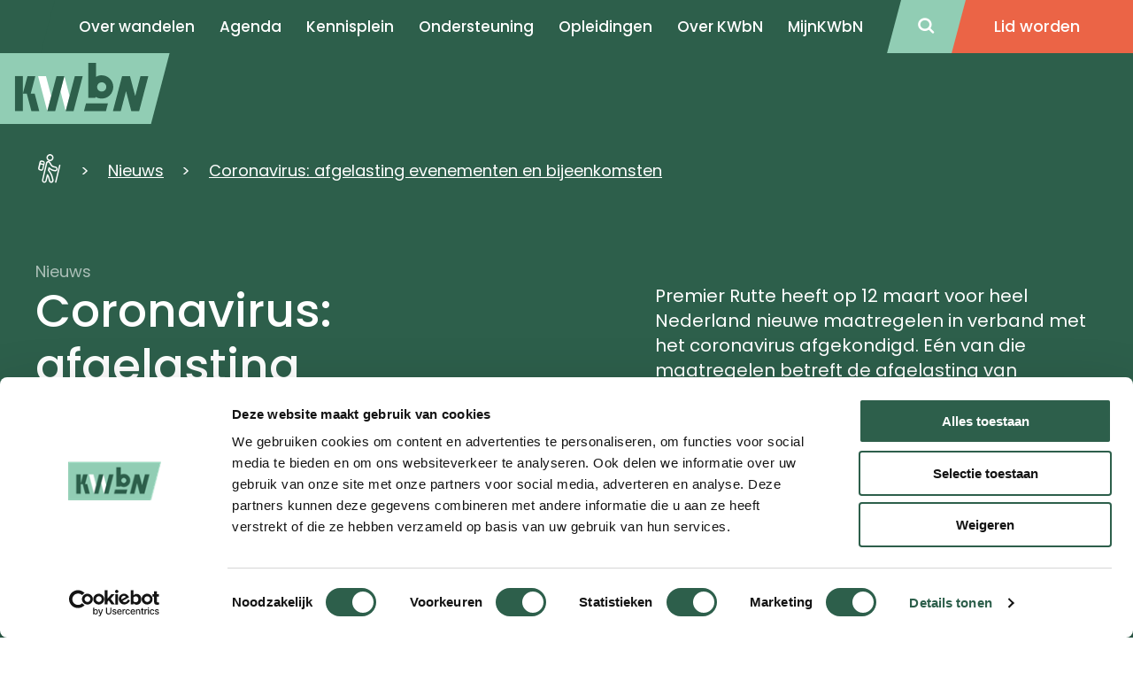

--- FILE ---
content_type: text/html; charset=utf-8
request_url: https://www.kwbn.nl/nieuws/coronavirus-afgelasting-evenementen-en-bijeenkomsten/
body_size: 13610
content:

<!doctype html>
<html lang="nl">
<head>
    
    <meta http-equiv="Content-Type" content="text/html; charset=utf-8">
    <meta name="viewport" content="width=device-width, initial-scale=1.0">
    <meta charset="utf-8">
    <meta http-equiv="X-UA-Compatible" content="IE=edge,chrome=1">

    <title>Coronavirus afgelasting evenementen en bijeenkomsten - KWbN</title>
    <meta name="description" content="Premier Rutte heeft op 12 maart voor heel Nederland nieuwe maatregelen in verband met het coronavirus afgekondigd. E&#233;n van die maatregelen betreft de afgelasting van bijeenkomsten en evenementen met meer dan 100 personen. Deze maatregel geldt minimaal tot en met 31 maart 2020.

" />
    <meta name="keywords" content="" />
    
    
            <meta property="kwbn_cls_pijler" content="News" />
    <link rel='apple-touch-icon-precomposed' sizes='57x57' href='/assets/kwbn/images/favicon/apple-touch-icon-57x57.png' /><link rel='apple-touch-icon-precomposed' sizes='114x114' href='/assets/kwbn/images/favicon/apple-touch-icon-114x114.png' /><link rel='apple-touch-icon-precomposed' sizes='72x72' href='/assets/kwbn/images/favicon/apple-touch-icon-72x72.png' /><link rel='apple-touch-icon-precomposed' sizes='144x144' href='/assets/kwbn/images/favicon/apple-touch-icon-144x144.png' /><link rel='apple-touch-icon-precomposed' sizes='60x60' href='/assets/kwbn/images/favicon/apple-touch-icon-60x60.png' /><link rel='apple-touch-icon-precomposed' sizes='120x120' href='/assets/kwbn/images/favicon/apple-touch-icon-120x120.png' /><link rel='apple-touch-icon-precomposed' sizes='76x76' href='/assets/kwbn/images/favicon/apple-touch-icon-76x76.png' /><link rel='apple-touch-icon-precomposed' sizes='152x152' href='/assets/kwbn/images/favicon/apple-touch-icon-152x152.png' /><link rel='icon' type='image/png' href='/assets/kwbn/images/favicon/favicon-196x196.png' sizes='196x196' /><link rel='icon' type='image/png' href='/assets/kwbn/images/favicon/favicon-96x96.png' sizes='96x96' /><link rel='icon' type='image/png' href='/assets/kwbn/images/favicon/favicon-32x32.png' sizes='32x32' /><link rel='icon' type='image/png' href='/assets/kwbn/images/favicon/favicon-16x16.png' sizes='16x16' /><link rel='icon' type='image/png' href='/assets/kwbn/images/favicon/favicon-128.png' sizes='128x128' /><meta name='application-name' content='&nbsp;'/><link rel='icon' type='image/x-icon' href='/assets/kwbn/images/favicon/favicon.ico'><meta name='msapplication-TileColor' content='#FFFFFF' /><meta name='msapplication-TileImage' content='/assets/kwbn/images/favicon/mstile-144x144.png' /><meta name='msapplication-square70x70logo' content='/assets/kwbn/images/favicon/mstile-70x70.png' /><meta name='msapplication-square150x150logo' content='/assets/kwbn/images/favicon/mstile-150x150.png' /><meta name='msapplication-wide310x150logo' content='/assets/kwbn/images/favicon/mstile-310x150.png' /><meta name='msapplication-square310x310logo' content='/assets/kwbn/images/favicon/mstile-310x310.png' />
    <!--Facebook Open Graph-->
    <meta property="og:type" content="website" />
    <meta property="og:url" content="https://www.kwbn.nl/nieuws/coronavirus-afgelasting-evenementen-en-bijeenkomsten/" />
    <meta property="og:site_name" content="KWbN" />
    <meta property="og:title" content="Coronavirus afgelasting evenementen en bijeenkomsten" />
    <meta property="og:description" content="Premier Rutte heeft op 12 maart voor heel Nederland nieuwe maatregelen in verband met het coronavirus afgekondigd. E&#233;n van die maatregelen betreft de afgelasting van bijeenkomsten en evenementen met meer dan 100 personen. Deze maatregel geldt minimaal tot en met 31 maart 2020.

" />
        <meta property="og:image" content="/media/odpd5iz1/header-nieuwe-landelijke-coronamaatregelen.jpg" />




    <link href="https://www.kwbn.nl/nieuws/coronavirus-afgelasting-evenementen-en-bijeenkomsten/" rel="canonical" />
    <link href="/assets/kwbn/css/style.min.css?v=3892409619" type="text/css" rel="stylesheet" />

        <!-- Google Tag Manager -->
    <script>
        (function (w, d, s, l, i) {
            w[l] = w[l] || []; w[l].push({
                'gtm.start': new Date().getTime(),
                event: 'gtm.js'
            });

            var f = d.getElementsByTagName(s)[0],
                j = d.createElement(s),
                dl = l != 'dataLayer' ? '&l=' + l : '';

            j.async = true;
            j.src = 'https://www.googletagmanager.com/gtm.js?id=' + i + dl;
            f.parentNode.insertBefore(j, f);
        })(window, document, 'script', 'dataLayer', 'GTM-KC86Z55');
    </script>
    <!-- End Google Tag Manager -->

    
</head>
<body>

<!-- Google Tag Manager (noscript) -->
<noscript>
    <iframe src="https://www.googletagmanager.com/ns.html?id=GTM-KC86Z55" height="0" width="0" style="display:none;visibility:hidden"></iframe>
</noscript>
<!-- End Google Tag Manager (noscript) -->

<a href="#main" class="u-link-skip">Direct naar de content</a>
<a href="#main-navigation" class="u-link-skip">Direct naar de hoofdnavigatie</a>
<a href="#footer" class="u-link-skip">Direct naar de footer</a>



<header class="c-site-header ">
    <div class="c-site-header__container c-navigation-main">
        <!-- NEW MENU -->
        <nav>
            <input type="checkbox" id="drop" />
            <label for="drop" class="toggle maintoggle"></label>

            <ul class="menu">
                            <li>

                                    <a class="" href="/over-wandelen/" aria-current='page' ) role="menuitem">Over wandelen</a>
                            </li>
                            <li>

                                    <a class="" href="/agenda/" aria-current='page' ) role="menuitem">Agenda</a>
                            </li>
                            <li>

                                    <label for="drop-2" class="toggle subtoggle">Kennisplein </label>
                                    <a href="#">Kennisplein</a>
                                    <input type="checkbox" id="drop-2" />
                                    <ul>
                                            <li><a href="https://www.kwbn.nl/kennisplein/">Kennisplein</a></li>
                                            <li><a href="https://www.kwbn.nl/over-ons/organisatielid-kwbn/">Lidmaatschap</a></li>
                                            <li><a href="/kennisplein/onderzoek/">Onderzoek</a></li>
                                            <li><a href="https://www.kwbn.nl/kennisplein/organiseren/">Organiseren</a></li>
                                            <li><a href="https://www.kwbn.nl/kennisplein/lange-afstand/">Lange Afstand</a></li>
                                            <li><a href="https://www.kwbn.nl/kennisplein/opleidingen/">Opleidingen</a></li>
                                            <li><a href="https://www.kwbn.nl/kennisplein/trainen-en-coachen/">Trainen en coachen</a></li>
                                            <li><a href="https://www.kwbn.nl/kennisplein/duurzaamheid/">Duurzaamheid</a></li>
                                            <li><a href="https://www.kwbn.nl/kennisplein/vrijwilligers/">Vrijwilligers</a></li>
                                            <li><a href="https://www.kwbn.nl/kennisplein/webinars/">Webinars</a></li>
                                    </ul>
                            </li>
                            <li>

                                    <label for="drop-3" class="toggle subtoggle">Ondersteuning </label>
                                    <a href="#">Ondersteuning</a>
                                    <input type="checkbox" id="drop-3" />
                                    <ul>
                                            <li><a href="https://www.kwbn.nl/ondersteuning/">Ondersteuning</a></li>
                                            <li><a href="/ondersteuning/producten-diensten/">Producten &amp; diensten</a></li>
                                            <li><a href="https://kwbnshop.nl/">KWbN-webshop</a></li>
                                            <li><a href="/ondersteuning/besturen/functionarissen/">Functionarissen</a></li>
                                            <li><a href="https://www.kwbn.nl/ondersteuning/bondgenootschap/">Bondgenootschap</a></li>
                                    </ul>
                            </li>
                            <li>

                                    <label for="drop-4" class="toggle subtoggle">Opleidingen </label>
                                    <a href="#">Opleidingen</a>
                                    <input type="checkbox" id="drop-4" />
                                    <ul>
                                            <li><a href="https://www.kwbn.nl/kennisplein/opleidingen/">Opleidingen</a></li>
                                            <li><a href="https://www.kwbn.nl/kennisplein/opleidingen/actueel-opleidingsaanbod/">Actueel opleidingsaanbod</a></li>
                                            <li><a href="https://www.kwbn.nl/kennisplein/opleidingen/begeleider-wandelsport/">Opleiding Wandelbegeleider</a></li>
                                            <li><a href="https://www.kwbn.nl/kennisplein/opleidingen/assistent-trainer-wandelsport/">Opleiding Assistent Wandeltrainer</a></li>
                                            <li><a href="https://www.kwbn.nl/kennisplein/opleidingen/zelfstandig-trainer-wandelsport/">Opleiding Zelfstandig Wandeltrainer</a></li>
                                            <li><a href="https://www.kwbn.nl/kennisplein/opleidingen/bijscholing/">Bijscholing</a></li>
                                            <li><a href="https://www.kwbn.nl/kennisplein/opleidingen/fitstap-bijscholingen/">Fitstap Bijscholing</a></li>
                                            <li><a href="/kennisplein/trainen-en-coachen/licenties/">Licenties</a></li>
                                            <li><a href="/kennisplein/opleidingen/online-leeromgeving/">Online leeromgeving</a></li>
                                    </ul>
                            </li>
                            <li>

                                    <label for="drop-5" class="toggle subtoggle">Over KWbN </label>
                                    <a href="#">Over KWbN</a>
                                    <input type="checkbox" id="drop-5" />
                                    <ul>
                                            <li><a href="/over-ons/">Over ons</a></li>
                                            <li><a href="/over-ons/vacatures/">Vacatures</a></li>
                                            <li><a href="/over-ons/contact/">Contact</a></li>
                                    </ul>
                            </li>
                            <li>

                                    <label for="drop-6" class="toggle subtoggle">MijnKWbN </label>
                                    <a href="#">MijnKWbN</a>
                                    <input type="checkbox" id="drop-6" />
                                    <ul>
                                            <li><a href="https://mijnkwbn.nl/inloggen">Functionaris login</a></li>
                                    </ul>
                            </li>
                <li class="c-navigation-main--mobilefixed">
                        <div class="c-navigation-main--mobilefixed-l">
                            <a href="/zoeken/">Zoeken</a>
                        </div>
                                            <div class="c-navigation-main--mobilefixed-r">
                            <a href="/lid-worden/">
                                <span>Lid worden</span>
                            </a>
                        </div>
                </li>
            </ul>
            <div class="bgshadow"></div>
        </nav>
        <!-- END NEW MENU -->
        <a href="/zoeken/" class="c-site-header__search">
            <span></span>
        </a>

            <a href="/lid-worden/" class="c-button c-site-header__cta c-navigation-main--member">
                <span>Lid worden</span>
            </a>
        <div class="break"></div>
        <a href="/" aria-current="page" role="menuitem" class="c-logo">
            <img src="/assets/kwbn/images/logo-mintgreen.svg" alt="KWBN.nl logo" loading="lazy">
        </a>

    </div>
</header>

    <input type="hidden" value="Replica-https://cms.kwbn.nl/umbraco-wn1sdwk000V6P" />

    <main id="main">
        



<section class="c-experience c-experience--with-image">
    <div class="o-container">
<nav aria-label="Breadcrumb" class="c-breadcrumbs">
    <ol class="o-list-cols o-list-cols--inline c-breadcrumbs__list">
            <li class="c-breadcrumbs__list-item mt0">
                    <a href="/" class="c-link-invert c-breadcrumbs__item c-breadcrumbs__item--home">
                        <span class="u-visually-hidden">KWbN - Home</span>
                    </a>
            </li>
            <li class="c-breadcrumbs__list-item mt0">
                    <a href="/nieuws/" class="c-link-invert c-breadcrumbs__item">Nieuws</a>
            </li>
            <li class="c-breadcrumbs__list-item mt0">
                    <a href="/nieuws/coronavirus-afgelasting-evenementen-en-bijeenkomsten/" class="c-link-invert c-breadcrumbs__item">Coronavirus: afgelasting evenementen en bijeenkomsten</a>
            </li>
    </ol>
</nav>




        <article class="c-experience__content">
                <h2 class="c-experience__sub-heading">Nieuws</h2>
            <div class="u-12/12 u-6/12-from-tablet">
                <h1 class="c-experience__heading">Coronavirus: afgelasting evenementen en bijeenkomsten</h1>

                    <time class="c-date-text c-experience__date" datetime="2020-03-12">12 maart 2020</time>

            </div>
            <p class="c-experience__text">Premier Rutte heeft op 12 maart voor heel Nederland nieuwe maatregelen in verband met het coronavirus afgekondigd. E&#233;n van die maatregelen betreft de afgelasting van bijeenkomsten en evenementen met meer dan 100 personen. Deze maatregel geldt minimaal tot en met 31 maart 2020.

</p>



            </article>

                <figure class="c-experience__image">
                    <img src="/media/odpd5iz1/header-nieuwe-landelijke-coronamaatregelen.jpg?anchor=center&amp;mode=crop&amp;width=1280&amp;height=640&amp;rnd=132817535250570000&amp;quality=90&amp;format=jpg" alt="Coronavirus" loading="lazy">
                </figure>

    </div>
</section>

    <section class="o-page-panel">
        <div class="o-container">
            <article class="c-content js-ga-data-layer">
                    <div class="c-intro-text">
                        <p>Organiseer jij in de periode van 13 tot en met 31 maart een wandeltocht, wandelevenement of Avond4daagse met meer dan 100 deelnemers? Dan kan deze helaas geen doorgang vinden.</p>
                    </div>
                            </article>
        </div>
    </section>





    <section class="o-page-panel">
        <section class="o-container">
            <article class="c-content js-ga-data-layer">
                    <h2>Afgelasting bevestigen</h2>
                <div class="c-editor"><p>Het verzoek is om je afgelasting bij KWbN te bevestigen via <a href="mailto:evenementen@kwbn.nl">evenementen@kwbn.nl</a>. Ten behoeve van deelnemers en andere wandelaars kunnen we je evenement in de online agenda van Wandel.nl dan zo snel mogelijk op ‘Afgelast’ zetten.</p></div>
            </article>
        </section>
    </section>


    <section class="o-page-panel">
        <section class="o-container">
            <article class="c-content js-ga-data-layer">
                    <h2>Aanvullend advies NOC*NSF</h2>
                <div class="c-editor"><p>Het kabinet heeft vanmiddag ook opgeroepen om in heel Nederland de sociale contacten sterk te verminderen. Daarom adviseert NOC*NSF alle sportorganisaties om ook evenementen en bijeenkomsten met minder dan 100 deelnemers af te gelasten. Behalve aan wandeltochten en Avond4daagsen, moet je hierbij denken aan trainingen, vergaderingen, overleggen en vieringen.</p>
<h3>Geen Ledenraad, Wandelcafé’s en Wandeltrainersdag</h3>
<p>KWbN ondersteunt het advies van NOC*NSF. Dit betekent dat wij de Ledenraadvergadering (19 maart), diverse opleidingen en de Wandelcafé's in Koog aan de Zaan (17 maart), Halsteren (25 maart) en Dordrecht (31 maart) afgelasten. Uiteraard geldt dit ook voor de Wandeltrainersdag van 28 maart met bijna 400 aanmeldingen. Alle deelnemers aan genoemde bijeenkomsten worden hierover nog persoonlijk geïnformeerd.</p>
<p><strong>Meer informatie</strong><br /><a rel="noopener" href="https://www.rijksoverheid.nl/actueel/nieuws/2020/03/12/nieuwe-maatregelen-tegen-verspreiding-coronavirus-in-nederland" target="_blank">Alle nieuwe maatregelen van het kabinet</a><br /><a rel="noopener" href="https://nocnsf.nl/nieuws/2020/03/nocstarnsf-adviseert-om-alle-sportbijeenkomsten-in-maart-af-te-gelasten" target="_blank">Advies NOC*NSF</a></p></div>
            </article>
        </section>
    </section>

    </main>


<footer id="footer" class="c-site-footer">
    <svg class="c-site-footer__decoration" width="130" height="493" viewBox="0 0 130 493" fill="none" xmlns="http://www.w3.org/2000/svg">
        <polygon points="0,0 130,0 0,493" style="fill:#EB6446;" />
    </svg>
    <section class="o-container">
        <div class="o-layout">
            <div class="o-layout__row">
                <nav id="doormat-navigation" class="o-layout__col u-12/12 u-4/12-from-desktop u-5/12-from-wide c-navigation-doormat" aria-labelledby="doormatnavigation" aria-label="Doormat navigatie">
                    <h4 id="doormatnavigation" class="u-visually-hidden">Doormat navigatie</h4>
                    <ul class="c-navigation-doormat__menubar o-list-cols o-list-cols--one o-list-cols--quarter-spacing" id="menubar-doormat" role="menubar" aria-label="Doormat navigatie">
                                    <li>
                                        <a class="c-navigation-doormat__item" href="/over-wandelen/">Over wandelen</a>
                                    </li>
                                    <li>
                                        <a class="c-navigation-doormat__item" href="/nieuws/">Nieuws</a>
                                    </li>
                                    <li>
                                        <a class="c-navigation-doormat__item" href="/agenda/">Agenda</a>
                                    </li>
                                    <li>
                                        <a class="c-navigation-doormat__item" href="/kennisplein/">Kennisplein</a>
                                    </li>
                                    <li>
                                        <a class="c-navigation-doormat__item" href="/over-ons/">Over ons</a>
                                    </li>
                                    <li>
                                        <a class="c-navigation-doormat__item" href="/over-ons/contact/">Contact</a>
                                    </li>
                                    <li>
                                        <a class="c-navigation-doormat__item" href="/over-ons/meldpunt/">Meldpunt</a>
                                    </li>
                                    <li>
                                        <a class="c-navigation-doormat__item" href="/over-ons/organisatie/veel-gestelde-vragen/">Veel gestelde vragen</a>
                                    </li>
                                    <li>
                                        <a class="c-navigation-doormat__item" href="/over-ons/partners/">Partners</a>
                                    </li>
                    </ul>
                </nav>
                <div class="o-layout__col u-12/12 u-6/12-from-tablet u-4/12-from-desktop u-4/12-from-wide mt+-until-desktop">
                    <h3 class="c-invert-text">Wandelen brengt je verder</h3>
                    <div class="c-editor c-editor--footer"><p>Wij zijn KWbN. Wij zijn ervan overtuigd dat wandelen tot een gezonder en gelukkiger leven leidt. Wandelen zorgt voor verbinding met jezelf, met de wereld om je heen én met anderen. Wandel jij met ons mee?</p></div>
                </div>
                <div class="o-layout__col u-12/12 u-6/12-from-tablet u-4/12-from-desktop u-3/12-from-wide mt+-until-desktop">
                    <h3 class="c-invert-text">KWbN</h3>
                    <div class="c-editor c-editor--footer"><p>Koninklijke Wandelbond Nederland. Statutair gevestigd te Utrecht. Handelsregister nr. 40409058 (Arnhem)</p></div>
                    <dl class="mt">
                        <div>
                            <dt>T<span class="u-visually-hidden">Telefoonnummer</span></dt>
                            <dd><a href="tel:024-3655575" class="c-link-invert">024-3655575</a></dd>
                        </div>
                        <div>
                            <dt>E<span class="u-visually-hidden">Emailadres</span></dt>
                            <dd><a href="mailto:info@kwbn.nl" class="c-link-invert">info@kwbn.nl</a></dd>
                        </div>
                        <dt class="u-text-semi-bold u-12/12 mt-">Bezoekadres</dt>
                        <dd class="pl0"><p>Berg en Dalseweg 125<br />6522 BE Nijmegen</p></dd>
                        <dt class="u-text-semi-bold u-12/12 mt-">Postadres</dt>
                        <dd class="pl0"><p>Postbus 1020 <br />6501 BA Nijmegen</p></dd>
                    </dl>
                </div>
            </div>
        </div>
    </section>
    <section class="c-site-footer__bottom">
        <section class="o-container c-site-footer__bottom-container">
            <div class="mt-until-tablet mt--until-desktop">2026 &#169; Koninklijke Wandelbond Nederland</div>
            <nav id="footer-navigation" class="c-navigation-footer ml+-from-desktop" aria-labelledby="footernavigation" aria-label="Footer navigatie">
                <h4 id="footernavigation" class="u-visually-hidden">Footer navigatie</h4>
                <ul class="o-list-cols o-list-cols--one-until-tablet c-navigation-footer__menubar" role="menubar" aria-label="Footer navigatie">
                            <li><a class="c-navigation-footer__item" href="/over-ons/disclaimer/">Disclaimer</a></li>
                            <li><a class="c-navigation-footer__item" href="/over-ons/algemene-voorwaarden/">Privacyverklaring</a></li>
                            <li><a class="c-navigation-footer__item" href="/media/s53dbqew/20251209-statuten-koninklijke-wandelbond-nederland.pdf">Statuten</a></li>
                            <li><a class="c-navigation-footer__item" href="/media/hcwbpuq0/algemeen-reglement-kwbn-29-juni-2023.pdf">Algemeen Reglement</a></li>
                            <li><a class="c-navigation-footer__item" href="/media/2erosjfp/tuchtreglement-29-06-2023.pdf">Tuchtreglement</a></li>
                            <li><a class="c-navigation-footer__item" href="https://www.kwbn.nl/media/weadvc3b/kwbn-directiestatuut-29-06-2023.pdf">Directiestatuut</a></li>
                            <li><a class="c-navigation-footer__item" href="/media/buqljozb/klachtenregeling-kwbn-def-2022.pdf">Klachtenregeling</a></li>
                </ul>
            </nav>
        </section>
    </section>

    <svg class="c-site-footer__logo" width="156" height="96" viewBox="0 0 156 96" fill="none" xmlns="http://www.w3.org/2000/svg">
        <path d="M159.13 13.391V94.2606H1.13044L22.6957 13.391H159.13ZM160 12.5215H22.087L0 95.1302H160V12.5215Z" fill="white" />
        <path d="M46.0867 36.0002L50.3476 31.6524H52.5215L47.6519 36.6089L52.6084 42.522H50.4345L46.5215 37.6524L46.1737 38.0002V42.522H44.5215V31.6524H46.1737V36.0002H46.0867Z" fill="white" />
        <path d="M52.869 39.0437C52.869 38.0872 53.2168 37.2176 53.9125 36.5219C54.6081 35.8263 55.4777 35.4785 56.5212 35.4785C57.5646 35.4785 58.4342 35.8263 59.1299 36.5219C59.8255 37.2176 60.1733 38.0871 60.1733 39.1306C60.1733 40.1741 59.8255 41.0437 59.1299 41.7393C58.4342 42.435 57.5646 42.7828 56.5212 42.7828C55.4777 42.7828 54.6081 42.435 53.9125 41.7393C53.2168 40.9567 52.869 40.0872 52.869 39.0437ZM54.5212 39.0437C54.5212 39.7393 54.6951 40.2611 55.0429 40.6958C55.3907 41.1306 55.9125 41.3045 56.5212 41.3045C57.1299 41.3045 57.6516 41.1306 57.9994 40.6958C58.3473 40.2611 58.5211 39.7393 58.5211 39.1306C58.5211 38.5219 58.3473 37.9132 57.9994 37.5654C57.6516 37.1306 57.1299 36.9567 56.5212 36.9567C55.9125 36.9567 55.3907 37.1306 55.0429 37.5654C54.6951 37.9132 54.5212 38.435 54.5212 39.0437Z" fill="white" />
        <path d="M61.8262 35.6524H63.3914V36.2611C63.9131 35.7393 64.6088 35.4785 65.3044 35.4785C66.087 35.4785 66.6957 35.7393 67.1305 36.2611C67.4784 36.6958 67.7392 37.3915 67.7392 38.348V42.5219H66.174V38.6958C66.174 38.0002 66.087 37.5654 65.9131 37.3045C65.7392 37.0437 65.3914 36.8698 64.9566 36.8698C64.4349 36.8698 64.087 37.0437 63.8262 37.3915C63.6522 37.7393 63.4783 38.348 63.4783 39.2176V42.5219H61.9131V35.6524H61.8262Z" fill="white" />
        <path d="M69.4773 32.7828C69.4773 32.5219 69.5643 32.2611 69.7382 32.0872C69.9121 31.9133 70.173 31.8263 70.4339 31.8263C70.6947 31.8263 70.9556 31.9133 71.1295 32.0872C71.3034 32.2611 71.3904 32.5219 71.3904 32.7828C71.3904 33.0437 71.3034 33.3045 71.1295 33.4785C70.9556 33.6524 70.6947 33.7393 70.4339 33.7393C70.173 33.7393 69.9121 33.6524 69.7382 33.4785C69.6513 33.3045 69.4773 33.0437 69.4773 32.7828ZM71.3034 35.6524V42.5219H69.7382V35.6524H71.3034Z" fill="white" />
        <path d="M73.3038 35.6524H74.869V36.2611C75.3907 35.7393 76.0864 35.4785 76.782 35.4785C77.5646 35.4785 78.1733 35.7393 78.6081 36.2611C78.9559 36.6958 79.2168 37.3915 79.2168 38.348V42.5219H77.6516V38.6958C77.6516 38.0002 77.5646 37.5654 77.3907 37.3045C77.2168 37.0437 76.869 36.8698 76.4342 36.8698C75.9125 36.8698 75.5646 37.0437 75.3038 37.3915C75.1299 37.7393 74.956 38.348 74.956 39.2176V42.5219H73.3907V35.6524H73.3038Z" fill="white" />
        <path d="M82.7817 30.6089V37.8263L85.0425 35.6524H87.1295L84.173 38.5219L87.3904 42.5219H85.3034L83.0425 39.6524L82.7817 39.9132V42.5219H81.2165V30.6089H82.7817Z" fill="white" />
        <path d="M89.9997 30.6089V42.5219H88.4345V30.6089H89.9997Z" fill="white" />
        <path d="M91.7396 32.7828C91.7396 32.5219 91.8265 32.2611 92.0004 32.0872C92.1743 31.9133 92.4352 31.8263 92.6961 31.8263C92.957 31.8263 93.2178 31.9133 93.3917 32.0872C93.5656 32.2611 93.6526 32.5219 93.6526 32.7828C93.6526 33.0437 93.5656 33.3045 93.3917 33.4785C93.2178 33.6524 92.957 33.7393 92.6961 33.7393C92.4352 33.7393 92.1743 33.6524 92.0004 33.4785C91.8265 33.3045 91.7396 33.0437 91.7396 32.7828ZM93.5656 35.6524V42.5219H92.0004V35.6524H93.5656Z" fill="white" />
        <path d="M95.5643 32.7828C95.5643 32.5219 95.6513 32.2611 95.8252 32.0872C95.9991 31.9133 96.2599 31.8263 96.5208 31.8263C96.7817 31.8263 97.0425 31.9133 97.2165 32.0872C97.3904 32.2611 97.4773 32.5219 97.4773 32.7828C97.4773 33.0437 97.3904 33.3045 97.2165 33.4785C97.0425 33.6524 96.7817 33.7393 96.5208 33.7393C96.2599 33.7393 95.9991 33.6524 95.8252 33.4785C95.6513 33.3045 95.5643 33.0437 95.5643 32.7828ZM97.3904 35.6524V46.2611H95.8252V35.6524H97.3904Z" fill="white" />
        <path d="M100.956 30.6089V37.8263L103.217 35.6524H105.304L102.347 38.5219L105.565 42.5219H103.478L101.217 39.6524L100.956 39.9132V42.5219H99.3907V30.6089H100.956Z" fill="white" />
        <path d="M112.521 39.4785H107.652C107.652 40.0002 107.912 40.522 108.173 40.7828C108.521 41.1306 108.869 41.3046 109.391 41.3046C109.825 41.3046 110.086 41.2176 110.347 41.0437C110.608 40.8698 110.869 40.5219 111.217 40.0002L112.521 40.7828C112.347 41.1306 112.086 41.4785 111.826 41.6524C111.565 41.9133 111.391 42.0872 111.13 42.2611C110.869 42.435 110.608 42.5219 110.26 42.6089C109.912 42.6959 109.652 42.6959 109.304 42.6959C108.26 42.6959 107.478 42.348 106.869 41.7393C106.26 41.0437 105.912 40.1741 105.912 39.1306C105.912 38.0872 106.173 37.1306 106.782 36.5219C107.391 35.8263 108.173 35.5654 109.217 35.5654C110.26 35.5654 111.043 35.9132 111.652 36.5219C112.26 37.1306 112.521 38.0002 112.521 39.1306V39.4785ZM110.869 38.1741C110.608 37.3046 110.086 36.8698 109.304 36.8698C109.13 36.8698 108.956 36.8698 108.782 36.9567C108.608 37.0437 108.434 37.1306 108.347 37.2176C108.26 37.3046 108.086 37.4785 107.999 37.6524C107.912 37.8263 107.825 38.0002 107.739 38.1741H110.869Z" fill="white" />
        <path d="M44.9569 50.8697L47.8264 58.0871L50.783 50.261L53.6525 58.0871L56.696 50.8697H58.4351L53.5656 62.4349L50.783 54.7827L47.9134 62.5219L43.3047 50.9566H44.9569V50.8697Z" fill="white" />
        <path d="M63.6518 54.8697H65.2171V61.7393H63.6518V61.0436C62.9562 61.6523 62.2605 62.0001 61.5649 62.0001C60.6083 62.0001 59.8258 61.6523 59.2171 60.9567C58.6084 60.261 58.2605 59.3915 58.2605 58.348C58.2605 57.3045 58.6084 56.4349 59.2171 55.7393C59.8258 55.0436 60.6083 54.6958 61.5649 54.6958C62.3475 54.6958 63.0431 55.0436 63.7388 55.6523V54.8697H63.6518ZM59.8257 58.261C59.8257 58.9567 59.9997 59.4784 60.3475 59.8262C60.6953 60.261 61.1301 60.4349 61.7388 60.4349C62.3475 60.4349 62.7823 60.261 63.1301 59.8262C63.4779 59.3914 63.6518 58.8697 63.6518 58.261C63.6518 57.6523 63.4779 57.1306 63.1301 56.6958C62.7823 56.261 62.2605 56.0871 61.7388 56.0871C61.2171 56.0871 60.7823 56.261 60.3475 56.6958C59.9997 57.1306 59.8257 57.6523 59.8257 58.261Z" fill="white" />
        <path d="M67.2177 54.8697H68.783V55.4784C69.3047 54.9567 70.0003 54.6958 70.696 54.6958C71.4786 54.6958 72.0873 54.9567 72.5221 55.4784C72.8699 55.9132 73.1308 56.6088 73.1308 57.5654V61.7393H71.5656V57.9132C71.5656 57.2175 71.4786 56.7827 71.3047 56.5219C71.1308 56.261 70.783 56.0871 70.3482 56.0871C69.8264 56.0871 69.4786 56.261 69.2177 56.6088C69.0438 56.9567 68.8699 57.5654 68.8699 58.4349V61.7393H67.3047V54.8697H67.2177Z" fill="white" />
        <path d="M80.1736 49.8262H81.7388V61.7392H80.1736V61.0436C79.5649 61.6523 78.8692 62.0001 78.0866 62.0001C77.1301 62.0001 76.3475 61.6523 75.7388 60.9566C75.1301 60.261 74.7823 59.3914 74.7823 58.3479C74.7823 57.3044 75.1301 56.4349 75.7388 55.8262C76.3475 55.1305 77.1301 54.7827 77.9997 54.7827C78.7823 54.7827 79.4779 55.1305 80.1736 55.7392V49.8262ZM76.4344 58.261C76.4344 58.9566 76.6084 59.4783 76.9562 59.8262C77.304 60.261 77.7388 60.4349 78.3475 60.4349C78.9562 60.4349 79.391 60.261 79.7388 59.8262C80.0866 59.3914 80.2605 58.8696 80.2605 58.261C80.2605 57.6523 80.0866 57.1305 79.7388 56.6957C79.391 56.2609 78.8692 56.087 78.3475 56.087C77.8258 56.087 77.391 56.2609 76.9562 56.6957C76.6084 57.1305 76.4344 57.6523 76.4344 58.261Z" fill="white" />
        <path d="M90 58.6088H85.1304C85.1304 59.1306 85.3913 59.6523 85.6522 59.9132C86 60.261 86.3478 60.4349 86.8696 60.4349C87.3043 60.4349 87.5652 60.348 87.8261 60.1741C88.087 60.0001 88.3478 59.6523 88.6957 59.1306L90 59.9132C89.8261 60.261 89.5652 60.6088 89.3044 60.7828C89.0435 61.0436 88.8696 61.2175 88.6087 61.3914C88.3478 61.5654 88.087 61.6523 87.7391 61.7393C87.3913 61.8262 87.1304 61.8262 86.7826 61.8262C85.7391 61.8262 84.9565 61.4784 84.3478 60.8697C83.7391 60.1741 83.3913 59.3045 83.3913 58.261C83.3913 57.2175 83.6522 56.261 84.2609 55.6523C84.8696 54.9567 85.6522 54.6958 86.6957 54.6958C87.7391 54.6958 88.5217 55.0436 89.1304 55.6523C89.7391 56.261 90 57.1306 90 58.261V58.6088ZM88.3478 57.3045C88.087 56.4349 87.5652 56.0001 86.7826 56.0001C86.6087 56.0001 86.4348 56.0001 86.2609 56.0871C86.087 56.1741 85.9131 56.261 85.8261 56.348C85.7391 56.4349 85.5652 56.6088 85.4783 56.7828C85.3913 56.9567 85.3044 57.1306 85.2174 57.3045H88.3478Z" fill="white" />
        <path d="M93.304 49.8262V61.7392H91.7388V49.8262H93.304Z" fill="white" />
        <path d="M96.8702 49.8262V55.6523C97.4789 54.9567 98.2615 54.6958 99.0441 54.6958C100.001 54.6958 100.696 55.0436 101.392 55.7393C102.001 56.4349 102.349 57.3045 102.349 58.261C102.349 59.3045 102.001 60.174 101.392 60.8697C100.783 61.5653 100.001 61.9132 99.0441 61.9132C98.2615 61.9132 97.5659 61.5654 96.9572 60.9567V61.6523H95.392V49.7393H96.8702V49.8262ZM100.609 58.348C100.609 57.6523 100.435 57.1306 100.088 56.7827C99.7398 56.348 99.305 56.174 98.6963 56.174C98.0876 56.174 97.6528 56.348 97.305 56.7827C96.9572 57.2175 96.7833 57.7393 96.7833 58.348C96.7833 59.0436 96.9572 59.5654 97.305 59.9132C97.6528 60.348 98.0876 60.5219 98.6963 60.5219C99.2181 60.5219 99.7398 60.348 100.088 59.9132C100.435 59.4784 100.609 58.9567 100.609 58.348Z" fill="white" />
        <path d="M103.566 58.261C103.566 57.3045 103.914 56.4349 104.61 55.7393C105.305 55.0436 106.175 54.6958 107.218 54.6958C108.262 54.6958 109.131 55.0436 109.827 55.7393C110.523 56.4349 110.871 57.3045 110.871 58.348C110.871 59.3915 110.523 60.261 109.827 60.9567C109.131 61.6523 108.262 62.0001 107.218 62.0001C106.175 62.0001 105.305 61.6523 104.61 60.9567C103.914 60.1741 103.566 59.3045 103.566 58.261ZM105.218 58.261C105.218 58.9567 105.392 59.4784 105.74 59.9132C106.088 60.348 106.61 60.5219 107.218 60.5219C107.827 60.5219 108.349 60.348 108.697 59.9132C109.044 59.4784 109.218 58.9567 109.218 58.348C109.218 57.7393 109.044 57.1306 108.697 56.7828C108.349 56.348 107.827 56.1741 107.218 56.1741C106.61 56.1741 106.088 56.348 105.74 56.7828C105.392 57.1306 105.218 57.5654 105.218 58.261Z" fill="white" />
        <path d="M112.608 54.8697H114.174V55.4784C114.695 54.9567 115.391 54.6958 116.087 54.6958C116.869 54.6958 117.478 54.9567 117.913 55.4784C118.261 55.9132 118.521 56.6088 118.521 57.5654V61.7393H116.956V57.9132C116.956 57.2175 116.869 56.7827 116.695 56.5219C116.521 56.261 116.174 56.0871 115.739 56.0871C115.217 56.0871 114.869 56.261 114.608 56.6088C114.434 56.9567 114.261 57.5654 114.261 58.4349V61.7393H112.695V54.8697H112.608Z" fill="white" />
        <path d="M125.566 49.8262H127.131V61.7392H125.566V61.0436C124.957 61.6523 124.262 62.0001 123.479 62.0001C122.522 62.0001 121.74 61.6523 121.131 60.9566C120.522 60.261 120.175 59.3914 120.175 58.3479C120.175 57.3044 120.522 56.4349 121.131 55.8262C121.74 55.1305 122.522 54.7827 123.392 54.7827C124.175 54.7827 124.87 55.1305 125.566 55.7392V49.8262ZM121.74 58.261C121.74 58.9566 121.914 59.4783 122.262 59.8262C122.609 60.261 123.044 60.4349 123.653 60.4349C124.262 60.4349 124.696 60.261 125.044 59.8262C125.392 59.3914 125.566 58.8696 125.566 58.261C125.566 57.6523 125.392 57.1305 125.044 56.6957C124.696 56.2609 124.175 56.087 123.653 56.087C123.131 56.087 122.696 56.2609 122.262 56.6957C121.914 57.1305 121.74 57.6523 121.74 58.261Z" fill="white" />
        <path d="M44.4336 80.8695V69.3043L52.3466 77.5652V70H53.9988V81.5652L46.0858 73.3043V80.8695H44.4336Z" fill="white" />
        <path d="M62.6948 77.826H57.8252C57.8252 78.3477 58.0861 78.8695 58.347 79.1304C58.6948 79.4782 59.0426 79.6521 59.5644 79.6521C59.9991 79.6521 60.26 79.5651 60.5209 79.3912C60.7818 79.2173 61.0426 78.8695 61.3905 78.3478L62.6948 79.1304C62.5209 79.4782 62.26 79.826 61.9991 79.9999C61.7383 80.2608 61.5644 80.4347 61.3035 80.6086C61.0426 80.7825 60.7818 80.8695 60.4339 80.9564C60.0861 81.0434 59.8252 81.0434 59.4774 81.0434C58.4339 81.0434 57.6513 80.6956 57.0426 80.0869C56.4339 79.3912 56.0861 78.5217 56.0861 77.4782C56.0861 76.4347 56.347 75.4782 56.9557 74.8695C57.5644 74.1738 58.347 73.913 59.3904 73.913C60.4339 73.913 61.2165 74.2608 61.8252 74.8695C62.4339 75.4782 62.6948 76.3478 62.6948 77.4782V77.826ZM61.0426 76.5217C60.7818 75.6521 60.26 75.2173 59.4774 75.2173C59.3035 75.2173 59.1296 75.2173 58.9557 75.3043C58.7817 75.3912 58.6078 75.4782 58.5209 75.5651C58.4339 75.6521 58.26 75.826 58.1731 75.9999C58.0861 76.1738 57.9992 76.3477 57.9122 76.5217H61.0426Z" fill="white" />
        <path d="M69.4767 69.0435H71.0419V80.9565H69.4767V80.2608C68.868 80.8695 68.1724 81.2174 67.3898 81.2174C66.4332 81.2174 65.6506 80.8695 65.0419 80.1739C64.4332 79.4782 64.0854 78.6087 64.0854 77.5652C64.0854 76.5217 64.4332 75.6521 65.0419 75.0435C65.6506 74.3478 66.4332 74 67.3028 74C68.0854 74 68.7811 74.3478 69.4767 74.9565V69.0435ZM65.7376 77.4782C65.7376 78.1739 65.9115 78.6956 66.2593 79.0435C66.6072 79.4782 67.0419 79.6522 67.6506 79.6522C68.2593 79.6522 68.6941 79.4782 69.0419 79.0435C69.3898 78.6087 69.5637 78.0869 69.5637 77.4782C69.5637 76.8695 69.3898 76.3478 69.0419 75.913C68.6941 75.4782 68.1724 75.3043 67.6506 75.3043C67.1289 75.3043 66.6941 75.4782 66.2593 75.913C65.9115 76.3478 65.7376 76.8695 65.7376 77.4782Z" fill="white" />
        <path d="M79.3032 77.826H74.4336C74.4336 78.3477 74.6945 78.8695 74.9553 79.1304C75.3032 79.4782 75.651 79.6521 76.1727 79.6521C76.6075 79.6521 76.8684 79.5651 77.1293 79.3912C77.3901 79.2173 77.651 78.8695 77.9988 78.3478L79.3032 79.1304C79.1293 79.4782 78.8684 79.826 78.6075 79.9999C78.3466 80.2608 78.1727 80.4347 77.9119 80.6086C77.651 80.7825 77.3901 80.8695 77.0423 80.9564C76.6945 81.0434 76.4336 81.0434 76.0858 81.0434C75.0423 81.0434 74.2597 80.6956 73.651 80.0869C73.0423 79.3912 72.6945 78.5217 72.6945 77.4782C72.6945 76.4347 72.9553 75.4782 73.564 74.8695C74.1727 74.1738 74.9553 73.913 75.9988 73.913C77.0423 73.913 77.8249 74.2608 78.4336 74.8695C79.0423 75.4782 79.3032 76.3478 79.3032 77.4782V77.826ZM77.651 76.5217C77.3901 75.6521 76.8684 75.2173 76.0858 75.2173C75.9119 75.2173 75.7379 75.2173 75.564 75.3043C75.3901 75.3912 75.2162 75.4782 75.1292 75.5651C75.0423 75.6521 74.8684 75.826 74.7814 75.9999C74.6945 76.1738 74.6075 76.3477 74.5206 76.5217H77.651Z" fill="white" />
        <path d="M81.0419 74H82.6072V74.6087C82.868 74.2608 83.1289 74.0869 83.3898 74C83.6506 73.913 83.9115 73.826 84.1724 73.826C84.6071 73.826 85.0419 74 85.4767 74.2608L84.7811 75.7391C84.5202 75.5652 84.1724 75.3913 83.9115 75.3913C83.0419 75.3913 82.6072 76.0869 82.6072 77.3043V80.8695H81.0419V74Z" fill="white" />
        <path d="M88.1727 69.0435V80.9565H86.6075V69.0435H88.1727Z" fill="white" />
        <path d="M95.3038 74H96.8691V80.8695H95.3038V80.1739C94.6952 80.7826 93.9125 81.1304 93.2169 81.1304C92.2604 81.1304 91.4778 80.7826 90.8691 80.0869C90.2604 79.3913 89.9125 78.5217 89.9125 77.4782C89.9125 76.4347 90.2604 75.5652 90.8691 74.8695C91.4778 74.1739 92.2604 73.826 93.2169 73.826C93.9995 73.826 94.6952 74.1739 95.3908 74.7826V74H95.3038ZM91.4778 77.4782C91.4778 78.1739 91.6517 78.6956 91.9995 79.0434C92.3473 79.4782 92.7821 79.6521 93.3908 79.6521C93.9995 79.6521 94.4343 79.4782 94.7821 79.0434C95.1299 78.6087 95.3038 78.0869 95.3038 77.4782C95.3038 76.8695 95.1299 76.3478 94.7821 75.913C94.4343 75.4782 93.9125 75.3043 93.3908 75.3043C92.8691 75.3043 92.4343 75.4782 91.9995 75.913C91.6517 76.3478 91.4778 76.8695 91.4778 77.4782Z" fill="white" />
        <path d="M98.868 74H100.433V74.6087C100.955 74.0869 101.651 73.826 102.346 73.826C103.129 73.826 103.738 74.0869 104.172 74.6087C104.52 75.0434 104.781 75.7391 104.781 76.6956V80.8695H103.216V77.0434C103.216 76.3478 103.129 75.913 102.955 75.6521C102.781 75.3913 102.433 75.2173 101.998 75.2173C101.477 75.2173 101.129 75.3913 100.868 75.7391C100.694 76.0869 100.52 76.6956 100.52 77.5652V80.8695H98.955V74H98.868Z" fill="white" />
        <path d="M111.826 69.0435H113.391V80.9565H111.826V80.2608C111.217 80.8695 110.521 81.2174 109.739 81.2174C108.782 81.2174 107.999 80.8695 107.391 80.1739C106.782 79.4782 106.434 78.6087 106.434 77.5652C106.434 76.5217 106.782 75.6521 107.391 75.0435C107.999 74.3478 108.782 74 109.652 74C110.434 74 111.13 74.3478 111.826 74.9565V69.0435ZM108.086 77.4782C108.086 78.1739 108.26 78.6956 108.608 79.0435C108.956 79.4782 109.391 79.6522 109.999 79.6522C110.608 79.6522 111.043 79.4782 111.391 79.0435C111.739 78.6087 111.913 78.0869 111.913 77.4782C111.913 76.8695 111.739 76.3478 111.391 75.913C111.043 75.4782 110.521 75.3043 109.999 75.3043C109.478 75.3043 109.043 75.4782 108.608 75.913C108.26 76.3478 108.086 76.8695 108.086 77.4782Z" fill="white" />
        <path d="M55.1296 4.69565C55.1296 2.08696 53.0426 0 50.4339 0C47.8252 0 45.7383 2.08696 45.7383 4.69565C45.7383 7.30435 47.8252 9.39131 50.4339 9.39131C52.9557 9.39131 55.1296 7.30435 55.1296 4.69565ZM67.6513 4.69565C67.6513 2.08696 65.5644 0 62.9557 0C60.347 0 58.26 2.08696 58.26 4.69565C58.26 7.30435 60.347 9.39131 62.9557 9.39131C65.4774 9.39131 67.6513 7.30435 67.6513 4.69565ZM80.1731 4.69565C80.1731 2.08696 78.0861 0 75.4774 0C72.8687 0 70.7817 2.08696 70.7817 4.69565C70.7817 7.30435 72.8687 9.39131 75.4774 9.39131C77.9991 9.39131 80.1731 7.30435 80.1731 4.69565Z" fill="white" />
        <path d="M80.1741 12.5215H45.6523L48.5219 23.478H77.3045L80.1741 12.5215Z" fill="white" />
    </svg>
</footer>



<script type="text/javascript" src="/assets/kwbn/bundle.min.js?v=3892409619"></script>


    
</body>
</html>

--- FILE ---
content_type: text/css
request_url: https://www.kwbn.nl/assets/kwbn/css/style.min.css?v=3892409619
body_size: 30349
content:
@import url(https://fonts.googleapis.com/css2?family=Poppins:wght@400;500;700&display=swap);
@font-face{font-family:"icomoon";src:url(/assets/kwbn/4a2b96f91b0f0723874b.woff2) format("woff2"),url(/assets/kwbn/4769b37cb4cc20e39da2.woff) format("woff");font-weight:normal;font-style:normal}@-webkit-keyframes rotate{0%{transform:rotate(0deg)}to{transform:rotate(360deg)}}@keyframes rotate{0%{transform:rotate(0deg)}to{transform:rotate(360deg)}}html{box-sizing:border-box}*,*:after,*:before{box-sizing:inherit}/*! normalize.css v8.0.1 | MIT License | github.com/necolas/normalize.css */html{line-height:1.15;-webkit-text-size-adjust:100%}body{margin:0}main{display:block}h1{font-size:2em;margin:.67em 0}hr{box-sizing:content-box;height:0;overflow:visible}pre{font-family:monospace,monospace;font-size:1em}a{background-color:transparent}abbr[title]{border-bottom:none;text-decoration:underline;-webkit-text-decoration:underline dotted;text-decoration:underline dotted}b,strong{font-weight:bolder}code,kbd,samp{font-family:monospace,monospace;font-size:1em}small{font-size:80%}sub,sup{font-size:75%;line-height:0;position:relative;vertical-align:baseline}sub{bottom:-0.25em}sup{top:-0.5em}img{border-style:none}button,input,optgroup,select,textarea{font-family:inherit;font-size:100%;line-height:1.15;margin:0}button,input{overflow:visible}button,select{text-transform:none}button,[type=button],[type=reset],[type=submit]{-webkit-appearance:button}button::-moz-focus-inner,[type=button]::-moz-focus-inner,[type=reset]::-moz-focus-inner,[type=submit]::-moz-focus-inner{border-style:none;padding:0}button:-moz-focusring,[type=button]:-moz-focusring,[type=reset]:-moz-focusring,[type=submit]:-moz-focusring{outline:1px dotted ButtonText}fieldset{padding:.35em .75em .625em}legend{box-sizing:border-box;color:inherit;display:table;max-width:100%;padding:0;white-space:normal}progress{vertical-align:baseline}textarea{overflow:auto}[type=checkbox],[type=radio]{box-sizing:border-box;padding:0}[type=number]::-webkit-inner-spin-button,[type=number]::-webkit-outer-spin-button{height:auto}[type=search]{-webkit-appearance:textfield;outline-offset:-2px}[type=search]::-webkit-search-decoration{-webkit-appearance:none}::-webkit-file-upload-button{-webkit-appearance:button;font:inherit}details{display:block}summary{display:list-item}template{display:none}[hidden]{display:none}img{max-width:100%}.break{flex-basis:100%;height:0}:root{--brand-base: #2D5F4B;--brand-light: #EB6446;--secondary-color: #EB6446;--tertiary-color: #91CDB4;--blockquote: #EB6446;--c-link-cart__count-color: #45544D}body{font-family:Poppins,Tahoma,sans-serif;-webkit-font-smoothing:antialiased;-moz-osx-font-smoothing:grayscale;color:#45544d}blockquote{font-family:Poppins,Tahoma,sans-serif;-webkit-font-smoothing:antialiased;-moz-osx-font-smoothing:grayscale;color:var(--blockquote);margin-bottom:0;margin-left:0;margin-right:0;position:relative}blockquote:before{color:var(--blockquote);content:open-quote;font-size:12.8rem;line-height:1;position:absolute}@media(max-width: 47.99em){blockquote{font-size:2.8rem;line-height:1.4;margin-top:6.4rem}blockquote::before{top:-4.8rem}}@media(min-width: 48em){blockquote{line-height:1.3;margin-top:0}}@media(min-width: 48em)and (max-width: 63.99em){blockquote{font-size:2.8rem}}@media(min-width: 48em)and (min-width: 64em){blockquote{font-size:3.6rem}}@media(min-width: 48em){blockquote::before{left:-6.4rem}}@media(min-width: 20em){head{font-family:"mobile"}}@media(min-width: 48em){head{font-family:"tablet"}}@media(min-width: 64em){head{font-family:"desktop"}}@media(min-width: 80em){head{font-family:"wide"}}button,input[type=button],[type=submit]{background-color:transparent;border:1px solid var(--brand-base);color:var(--brand-base);cursor:pointer;font-family:inherit;font-size:inherit}button:disabled,input[type=button]:disabled,[type=submit]:disabled{cursor:default}@media(min-width: 20em){button,input[type=button],[type=submit]{padding:.8rem 1.6rem}}@media(min-width: 48em){button,input[type=button],[type=submit]{padding:1.2rem 2.4rem}}@media(min-width: 64em){button,input[type=button],[type=submit]{padding:2rem 4rem}}@media(min-width: 80em){button,input[type=button],[type=submit]{padding:2rem 4rem}}code{border:1px dashed var(--brand-base);display:inline-block;padding:.8rem}figure{margin:0}figure img{display:block}figcaption{color:#5c6964;font-size:1.4rem;margin-top:.8rem}legend{line-height:1.3;font-weight:500}@media(max-width: 63.99em){legend{font-size:2rem}}@media(min-width: 64em){legend{font-size:2.4rem}}@media(min-width: 20em){legend{margin-bottom:.8rem}}@media(min-width: 48em){legend{margin-bottom:1.2rem}}@media(min-width: 64em){legend{margin-bottom:2rem}}@media(min-width: 80em){legend{margin-bottom:2rem}}input[type=text],input[type=email],input[type=tel],input[type=password],input[type=number],input[type=url],input[type=search],input[type=date],input[list],textarea{font-family:Poppins,Tahoma,sans-serif;-webkit-font-smoothing:antialiased;-moz-osx-font-smoothing:grayscale;border:1px solid #d0d4d3;border-radius:0;font-size:1.6rem;margin-bottom:0;padding:1.6rem;transform:translateZ(0px);width:100%}input[type=text]::-webkit-input-placeholder,input[type=email]::-webkit-input-placeholder,input[type=tel]::-webkit-input-placeholder,input[type=password]::-webkit-input-placeholder,input[type=number]::-webkit-input-placeholder,input[type=url]::-webkit-input-placeholder,input[type=search]::-webkit-input-placeholder,input[type=date]::-webkit-input-placeholder,input[list]::-webkit-input-placeholder,textarea::-webkit-input-placeholder{color:#8a9490}input[type=text]:-moz-placeholder,input[type=email]:-moz-placeholder,input[type=tel]:-moz-placeholder,input[type=password]:-moz-placeholder,input[type=number]:-moz-placeholder,input[type=url]:-moz-placeholder,input[type=search]:-moz-placeholder,input[type=date]:-moz-placeholder,input[list]:-moz-placeholder,textarea:-moz-placeholder{color:#8a9490}input[type=text]::-moz-placeholder,input[type=email]::-moz-placeholder,input[type=tel]::-moz-placeholder,input[type=password]::-moz-placeholder,input[type=number]::-moz-placeholder,input[type=url]::-moz-placeholder,input[type=search]::-moz-placeholder,input[type=date]::-moz-placeholder,input[list]::-moz-placeholder,textarea::-moz-placeholder{color:#8a9490}input[type=text]:-ms-input-placeholder,input[type=email]:-ms-input-placeholder,input[type=tel]:-ms-input-placeholder,input[type=password]:-ms-input-placeholder,input[type=number]:-ms-input-placeholder,input[type=url]:-ms-input-placeholder,input[type=search]:-ms-input-placeholder,input[type=date]:-ms-input-placeholder,input[list]:-ms-input-placeholder,textarea:-ms-input-placeholder{color:#8a9490}input[type=text]:active,input[type=text]:focus,input[type=email]:active,input[type=email]:focus,input[type=tel]:active,input[type=tel]:focus,input[type=password]:active,input[type=password]:focus,input[type=number]:active,input[type=number]:focus,input[type=url]:active,input[type=url]:focus,input[type=search]:active,input[type=search]:focus,input[type=date]:active,input[type=date]:focus,input[list]:active,input[list]:focus,textarea:active,textarea:focus{border-color:#02c064;outline:0}input[type=text]:focus-visible,input[type=email]:focus-visible,input[type=tel]:focus-visible,input[type=password]:focus-visible,input[type=number]:focus-visible,input[type=url]:focus-visible,input[type=search]:focus-visible,input[type=date]:focus-visible,input[list]:focus-visible,textarea:focus-visible{outline:1px solid #02c064}input[type=text][disabled],input[type=text][readonly],input[type=email][disabled],input[type=email][readonly],input[type=tel][disabled],input[type=tel][readonly],input[type=password][disabled],input[type=password][readonly],input[type=number][disabled],input[type=number][readonly],input[type=url][disabled],input[type=url][readonly],input[type=search][disabled],input[type=search][readonly],input[type=date][disabled],input[type=date][readonly],input[list][disabled],input[list][readonly],textarea[disabled],textarea[readonly]{background-color:#e8eae9;border:1px solid #d0d4d3;color:#8a9490}input[type=text]:invalid,input[type=email]:invalid,input[type=tel]:invalid,input[type=password]:invalid,input[type=number]:invalid,input[type=url]:invalid,input[type=search]:invalid,input[type=date]:invalid,input[list]:invalid,textarea:invalid{color:#ec0000}input[type=text]:valid,input[type=email]:valid,input[type=tel]:valid,input[type=password]:valid,input[type=number]:valid,input[type=url]:valid,input[type=search]:valid,input[type=date]:valid,input[list]:valid,textarea:valid{color:#20903c}input[type=text]::-webkit-inner-spin-button,input[type=email]::-webkit-inner-spin-button,input[type=tel]::-webkit-inner-spin-button,input[type=password]::-webkit-inner-spin-button,input[type=number]::-webkit-inner-spin-button,input[type=url]::-webkit-inner-spin-button,input[type=search]::-webkit-inner-spin-button,input[type=date]::-webkit-inner-spin-button,input[list]::-webkit-inner-spin-button,textarea::-webkit-inner-spin-button{-webkit-appearance:none}fieldset{border:none;margin-right:0;margin-left:0;padding:0}select{display:block}select,datalist{font-family:Poppins,Tahoma,sans-serif;-webkit-font-smoothing:antialiased;-moz-osx-font-smoothing:grayscale;background-color:#fff;border:1px solid #d0d4d3;padding:.8rem 1.6rem}select::-ms-expand,datalist::-ms-expand{display:none}select[disabled],datalist[disabled]{background-color:#8a9490}textarea{line-height:1.4}h1,.alpha{font-family:Poppins,Tahoma,sans-serif;-webkit-font-smoothing:antialiased;-moz-osx-font-smoothing:grayscale}h2,h3,h4,h5,h6,.beta,.gamma,.delta,.c-media-experience--small .c-media-experience__heading,.epsilon,.c-list-info__term,.zeta{font-family:Poppins,Tahoma,sans-serif;-webkit-font-smoothing:antialiased;-moz-osx-font-smoothing:grayscale}@media(max-width: 47.99em){h2,h3,h4,h5,h6,.beta,.gamma,.delta,.c-media-experience--small .c-media-experience__heading,.epsilon,.c-list-info__term,.zeta{-webkit-hyphens:auto;-ms-hyphens:auto;hyphens:auto}}h1,h2,h3,h4,h5,h6{margin-top:0}@media(min-width: 20em){h1,h2{margin-bottom:.8rem}}@media(min-width: 48em){h1,h2{margin-bottom:1.2rem}}@media(min-width: 64em){h1,h2{margin-bottom:2rem}}@media(min-width: 80em){h1,h2{margin-bottom:2rem}}@media(min-width: 20em){h3,h4,h5,h6{margin-bottom:.4rem}}@media(min-width: 48em){h3,h4,h5,h6{margin-bottom:.6rem}}@media(min-width: 64em){h3,h4,h5,h6{margin-bottom:1rem}}@media(min-width: 80em){h3,h4,h5,h6{margin-bottom:1rem}}h1,.alpha{line-height:1.2}@media(max-width: 63.99em){h1,.alpha{font-size:3rem}}@media(min-width: 64em){h1,.alpha{font-size:5.2rem}}h2,.beta{line-height:1.3}@media(max-width: 63.99em){h2,.beta{font-size:2.8rem}}@media(min-width: 64em){h2,.beta{font-size:3.6rem}}h3,.gamma{line-height:1.3}@media(max-width: 63.99em){h3,.gamma{font-size:2.4rem}}@media(min-width: 64em){h3,.gamma{font-size:3.2rem}}h4,.delta,.c-media-experience--small .c-media-experience__heading{line-height:1.3}@media(max-width: 63.99em){h4,.delta,.c-media-experience--small .c-media-experience__heading{font-size:2rem}}@media(min-width: 64em){h4,.delta,.c-media-experience--small .c-media-experience__heading{font-size:2.4rem}}h5,.epsilon,.c-list-info__term{line-height:1.4}@media(max-width: 63.99em){h5,.epsilon,.c-list-info__term{font-size:1.8rem}}@media(min-width: 64em){h5,.epsilon,.c-list-info__term{font-size:2rem}}h6,.zeta{line-height:1.4}@media(max-width: 63.99em){h6,.zeta{font-size:1.6rem}}@media(min-width: 64em){h6,.zeta{font-size:1.8rem}}h1,.alpha{font-weight:500}h2,h3,h4,h5,h6,.beta,.gamma,.delta,.c-media-experience--small .c-media-experience__heading,.epsilon,.c-list-info__term,.zeta{font-weight:500}h1,h2,h3,h4,h5,h6,.alpha,beta,.gamma,.delta,.c-media-experience--small .c-media-experience__heading,.epsilon,.c-list-info__term,.zeta{color:#2d5f4b}html{font-size:62.5%}hr{background-color:#8a9490;border-style:none;border-color:transparent;clear:both;height:1px;margin-top:1.6rem;margin-bottom:1.6rem}iframe{width:100%;border:none}a,a:visited{color:var(--brand-base)}a:hover,a:active,a:focus{color:var(--secondary-color)}dl{margin-top:0;margin-bottom:0}dl dt,dl dd{vertical-align:top}dl dt{display:inline-block}dl dd{display:inline-block;margin-left:0;padding-left:1.6rem}ol,ul{list-style:none;margin:0;padding:0}p{margin:0}p+p{margin-top:1.6rem}.o-container{margin:0 auto;max-width:136rem;width:100%}@media(min-width: 20em){.o-container{padding-left:1.6rem;padding-right:1.6rem}}@media(min-width: 48em){.o-container{padding-left:2.4rem;padding-right:2.4rem}}@media(min-width: 64em){.o-container{padding-left:4rem;padding-right:4rem}}@media(min-width: 80em){.o-container{padding-left:4rem;padding-right:4rem}}@media(min-width: 48em){.o-container__block-end{width:calc((100vw - 100%) / 2 + 100%)}}@media(min-width: 48em)and (hover: hover)and (pointer: fine){.o-container__block-end{width:calc((100vw - 100%) / 2 + 100% - 10px)}}.o-key-value-list--column dt,.o-key-value-list--column dd{display:block}.o-key-value-list--column dd{padding-left:0}.o-key-value-list-hidden-term dt,.c-list-dot dt{border:0;clip:rect(0, 0, 0, 0);height:1px;margin:-1px;overflow:hidden;padding:0;position:absolute;width:1px}.o-key-value-list-hidden-term dd,.c-list-dot dd{padding-left:0;width:100%}.o-key-value-list-hidden-term--inline dd{width:auto;padding-right:1.6rem}.o-layout{width:100%}@media(min-width: 20em){.o-layout__row{margin-left:-1.6rem}.o-layout__row:after{content:"";clear:both;display:table}.o-layout__row+.o-layout__row{margin-top:1.6rem}.o-layout__col{float:left;min-height:1px;padding-left:1.6rem;position:relative}}@media(min-width: 48em){.o-layout__row{margin-left:-2.4rem}.o-layout__row:after{content:"";clear:both;display:table}.o-layout__row+.o-layout__row{margin-top:2.4rem}.o-layout__col{float:left;min-height:1px;padding-left:2.4rem;position:relative}}@media(min-width: 64em){.o-layout__row{margin-left:-4rem}.o-layout__row:after{content:"";clear:both;display:table}.o-layout__row+.o-layout__row{margin-top:4rem}.o-layout__col{float:left;min-height:1px;padding-left:4rem;position:relative}}@media(min-width: 80em){.o-layout__row{margin-left:-4rem}.o-layout__row:after{content:"";clear:both;display:table}.o-layout__row+.o-layout__row{margin-top:4rem}.o-layout__col{float:left;min-height:1px;padding-left:4rem;position:relative}}.o-list-cols{margin-left:-1.6rem}.o-list-cols:after{content:"";clear:both;display:table}@supports(flex-wrap: wrap){.o-list-cols{display:flex;flex-wrap:wrap}.o-list-cols:before,.o-list-cols:after{display:initial}}@media(min-width: 20em){.o-list-cols{margin-left:-1.6rem}}@media(min-width: 48em){.o-list-cols{margin-left:-2.4rem}}@media(min-width: 64em){.o-list-cols{margin-left:-4rem}}@media(min-width: 80em){.o-list-cols{margin-left:-4rem}}.o-list-cols>li,.o-list-cols__list-item{float:left;min-height:1px;padding-left:1.6rem;position:relative}@supports(flex-wrap: wrap){.o-list-cols>li,.o-list-cols__list-item{float:none;min-height:initial;position:static}}@media(min-width: 20em){.o-list-cols>li,.o-list-cols__list-item{padding-left:1.6rem}}@media(min-width: 48em){.o-list-cols>li,.o-list-cols__list-item{padding-left:2.4rem}}@media(min-width: 64em){.o-list-cols>li,.o-list-cols__list-item{padding-left:4rem}}@media(min-width: 80em){.o-list-cols>li,.o-list-cols__list-item{padding-left:4rem}}.o-list-cols__block-center{align-items:center;display:flex}.o-list-cols--centered{justify-content:center}@media(min-width: 20em){.o-list-cols--inline{margin-top:-0.8rem;margin-left:-0.8rem}}@media(min-width: 48em){.o-list-cols--inline{margin-top:-1.2rem;margin-left:-1.2rem}}@media(min-width: 64em){.o-list-cols--inline{margin-top:-2rem;margin-left:-2rem}}@media(min-width: 80em){.o-list-cols--inline{margin-top:-2rem;margin-left:-2rem}}@media(min-width: 20em){.o-list-cols--inline>li,.o-list-cols--inline .o-list-cols__list-item{margin-top:.8rem;padding-left:.8rem}}@media(min-width: 48em){.o-list-cols--inline>li,.o-list-cols--inline .o-list-cols__list-item{margin-top:1.2rem;padding-left:1.2rem}}@media(min-width: 64em){.o-list-cols--inline>li,.o-list-cols--inline .o-list-cols__list-item{margin-top:2rem;padding-left:2rem}}@media(min-width: 80em){.o-list-cols--inline>li,.o-list-cols--inline .o-list-cols__list-item{margin-top:2rem;padding-left:2rem}}@media(min-width: 20em){.o-list-cols--half-spacing{margin-top:-0.8rem;margin-left:-0.8rem}}@media(min-width: 48em){.o-list-cols--half-spacing{margin-top:-1.2rem;margin-left:-1.2rem}}@media(min-width: 64em){.o-list-cols--half-spacing{margin-top:-2rem;margin-left:-2rem}}@media(min-width: 80em){.o-list-cols--half-spacing{margin-top:-2rem;margin-left:-2rem}}@media(min-width: 20em){.o-list-cols--half-spacing>li,.o-list-cols--half-spacing .o-list-cols__list-item{margin-top:.8rem;padding-left:.8rem}}@media(min-width: 48em){.o-list-cols--half-spacing>li,.o-list-cols--half-spacing .o-list-cols__list-item{margin-top:1.2rem;padding-left:1.2rem}}@media(min-width: 64em){.o-list-cols--half-spacing>li,.o-list-cols--half-spacing .o-list-cols__list-item{margin-top:2rem;padding-left:2rem}}@media(min-width: 80em){.o-list-cols--half-spacing>li,.o-list-cols--half-spacing .o-list-cols__list-item{margin-top:2rem;padding-left:2rem}}@media(min-width: 20em){.o-list-cols--quarter-spacing{margin-top:-0.4rem;margin-left:-0.4rem}}@media(min-width: 48em){.o-list-cols--quarter-spacing{margin-top:-0.6rem;margin-left:-0.6rem}}@media(min-width: 64em){.o-list-cols--quarter-spacing{margin-top:-1rem;margin-left:-1rem}}@media(min-width: 80em){.o-list-cols--quarter-spacing{margin-top:-1rem;margin-left:-1rem}}@media(min-width: 20em){.o-list-cols--quarter-spacing>li,.o-list-cols--quarter-spacing .o-list-cols__list-item{margin-top:.4rem;padding-left:.4rem}}@media(min-width: 48em){.o-list-cols--quarter-spacing>li,.o-list-cols--quarter-spacing .o-list-cols__list-item{margin-top:.6rem;padding-left:.6rem}}@media(min-width: 64em){.o-list-cols--quarter-spacing>li,.o-list-cols--quarter-spacing .o-list-cols__list-item{margin-top:1rem;padding-left:1rem}}@media(min-width: 80em){.o-list-cols--quarter-spacing>li,.o-list-cols--quarter-spacing .o-list-cols__list-item{margin-top:1rem;padding-left:1rem}}.o-list-cols--one,.o-list-cols--two,.o-list-cols--three,.o-list-cols--four{-webkit-hyphens:auto;-ms-hyphens:auto;hyphens:auto;overflow-wrap:break-word;word-wrap:break-word}@supports(flex-wrap: wrap){.o-list-cols--one>li,.o-list-cols--one .o-list-cols__list-item,.o-list-cols--two>li,.o-list-cols--two .o-list-cols__list-item,.o-list-cols--three>li,.o-list-cols--three .o-list-cols__list-item,.o-list-cols--four>li,.o-list-cols--four .o-list-cols__list-item{width:auto}}.o-list-cols--one>li,.o-list-cols--one .o-list-cols__list-item{width:100%}@media(min-width: 20em){.o-list-cols--one>li+li,.o-list-cols--one>li+.o-list-cols__list-item,.o-list-cols--one .o-list-cols__list-item+li,.o-list-cols--one .o-list-cols__list-item+.o-list-cols__list-item{margin-top:1.6rem}}@media(min-width: 48em){.o-list-cols--one>li+li,.o-list-cols--one>li+.o-list-cols__list-item,.o-list-cols--one .o-list-cols__list-item+li,.o-list-cols--one .o-list-cols__list-item+.o-list-cols__list-item{margin-top:2.4rem}}@media(min-width: 64em){.o-list-cols--one>li+li,.o-list-cols--one>li+.o-list-cols__list-item,.o-list-cols--one .o-list-cols__list-item+li,.o-list-cols--one .o-list-cols__list-item+.o-list-cols__list-item{margin-top:4rem}}@media(min-width: 80em){.o-list-cols--one>li+li,.o-list-cols--one>li+.o-list-cols__list-item,.o-list-cols--one .o-list-cols__list-item+li,.o-list-cols--one .o-list-cols__list-item+.o-list-cols__list-item{margin-top:4rem}}@supports(flex-wrap: wrap){.o-list-cols--one>li,.o-list-cols--one .o-list-cols__list-item{flex:0 1 100%}}@media(min-width: 20em){.o-list-cols--one.o-list-cols--half-spacing>li+li,.o-list-cols--one.o-list-cols--half-spacing>li+.o-list-cols__list-item,.o-list-cols--one.o-list-cols--half-spacing .o-list-cols__list-item+li,.o-list-cols--one.o-list-cols--half-spacing .o-list-cols__list-item+.o-list-cols__list-item{margin-top:.8rem}}@media(min-width: 48em){.o-list-cols--one.o-list-cols--half-spacing>li+li,.o-list-cols--one.o-list-cols--half-spacing>li+.o-list-cols__list-item,.o-list-cols--one.o-list-cols--half-spacing .o-list-cols__list-item+li,.o-list-cols--one.o-list-cols--half-spacing .o-list-cols__list-item+.o-list-cols__list-item{margin-top:1.2rem}}@media(min-width: 64em){.o-list-cols--one.o-list-cols--half-spacing>li+li,.o-list-cols--one.o-list-cols--half-spacing>li+.o-list-cols__list-item,.o-list-cols--one.o-list-cols--half-spacing .o-list-cols__list-item+li,.o-list-cols--one.o-list-cols--half-spacing .o-list-cols__list-item+.o-list-cols__list-item{margin-top:2rem}}@media(min-width: 80em){.o-list-cols--one.o-list-cols--half-spacing>li+li,.o-list-cols--one.o-list-cols--half-spacing>li+.o-list-cols__list-item,.o-list-cols--one.o-list-cols--half-spacing .o-list-cols__list-item+li,.o-list-cols--one.o-list-cols--half-spacing .o-list-cols__list-item+.o-list-cols__list-item{margin-top:2rem}}@media(min-width: 20em){.o-list-cols--one.o-list-cols--quarter-spacing>li+li,.o-list-cols--one.o-list-cols--quarter-spacing>li+.o-list-cols__list-item,.o-list-cols--one.o-list-cols--quarter-spacing .o-list-cols__list-item+li,.o-list-cols--one.o-list-cols--quarter-spacing .o-list-cols__list-item+.o-list-cols__list-item{margin-top:.4rem}}@media(min-width: 48em){.o-list-cols--one.o-list-cols--quarter-spacing>li+li,.o-list-cols--one.o-list-cols--quarter-spacing>li+.o-list-cols__list-item,.o-list-cols--one.o-list-cols--quarter-spacing .o-list-cols__list-item+li,.o-list-cols--one.o-list-cols--quarter-spacing .o-list-cols__list-item+.o-list-cols__list-item{margin-top:.6rem}}@media(min-width: 64em){.o-list-cols--one.o-list-cols--quarter-spacing>li+li,.o-list-cols--one.o-list-cols--quarter-spacing>li+.o-list-cols__list-item,.o-list-cols--one.o-list-cols--quarter-spacing .o-list-cols__list-item+li,.o-list-cols--one.o-list-cols--quarter-spacing .o-list-cols__list-item+.o-list-cols__list-item{margin-top:1rem}}@media(min-width: 80em){.o-list-cols--one.o-list-cols--quarter-spacing>li+li,.o-list-cols--one.o-list-cols--quarter-spacing>li+.o-list-cols__list-item,.o-list-cols--one.o-list-cols--quarter-spacing .o-list-cols__list-item+li,.o-list-cols--one.o-list-cols--quarter-spacing .o-list-cols__list-item+.o-list-cols__list-item{margin-top:1rem}}.o-list-cols--two>li,.o-list-cols--two .o-list-cols__list-item{width:50%}@media(min-width: 20em){.o-list-cols--two>li:nth-child(n+3),.o-list-cols--two .o-list-cols__list-item:nth-child(n+3){margin-top:1.6rem}}@media(min-width: 48em){.o-list-cols--two>li:nth-child(n+3),.o-list-cols--two .o-list-cols__list-item:nth-child(n+3){margin-top:2.4rem}}@media(min-width: 64em){.o-list-cols--two>li:nth-child(n+3),.o-list-cols--two .o-list-cols__list-item:nth-child(n+3){margin-top:4rem}}@media(min-width: 80em){.o-list-cols--two>li:nth-child(n+3),.o-list-cols--two .o-list-cols__list-item:nth-child(n+3){margin-top:4rem}}@supports(flex-wrap: wrap){.o-list-cols--two>li,.o-list-cols--two .o-list-cols__list-item{flex:0 1 50%}}.o-list-cols--two>li:nth-child(2n+3),.o-list-cols--two .o-list-cols__list-item:nth-child(2n+3){clear:both}@supports(flex-wrap: wrap){.o-list-cols--two>li:nth-child(2n+3),.o-list-cols--two .o-list-cols__list-item:nth-child(2n+3){clear:none}}@media(min-width: 20em){.o-list-cols--two.o-list-cols--half-spacing>li:nth-child(n+3),.o-list-cols--two.o-list-cols--half-spacing .o-list-cols__list-item:nth-child(n+3){margin-top:.8rem}}@media(min-width: 48em){.o-list-cols--two.o-list-cols--half-spacing>li:nth-child(n+3),.o-list-cols--two.o-list-cols--half-spacing .o-list-cols__list-item:nth-child(n+3){margin-top:1.2rem}}@media(min-width: 64em){.o-list-cols--two.o-list-cols--half-spacing>li:nth-child(n+3),.o-list-cols--two.o-list-cols--half-spacing .o-list-cols__list-item:nth-child(n+3){margin-top:2rem}}@media(min-width: 80em){.o-list-cols--two.o-list-cols--half-spacing>li:nth-child(n+3),.o-list-cols--two.o-list-cols--half-spacing .o-list-cols__list-item:nth-child(n+3){margin-top:2rem}}@media(min-width: 20em){.o-list-cols--two.o-list-cols--quarter-spacing>li:nth-child(n+3),.o-list-cols--two.o-list-cols--quarter-spacing .o-list-cols__list-item:nth-child(n+3){margin-top:.4rem}}@media(min-width: 48em){.o-list-cols--two.o-list-cols--quarter-spacing>li:nth-child(n+3),.o-list-cols--two.o-list-cols--quarter-spacing .o-list-cols__list-item:nth-child(n+3){margin-top:.6rem}}@media(min-width: 64em){.o-list-cols--two.o-list-cols--quarter-spacing>li:nth-child(n+3),.o-list-cols--two.o-list-cols--quarter-spacing .o-list-cols__list-item:nth-child(n+3){margin-top:1rem}}@media(min-width: 80em){.o-list-cols--two.o-list-cols--quarter-spacing>li:nth-child(n+3),.o-list-cols--two.o-list-cols--quarter-spacing .o-list-cols__list-item:nth-child(n+3){margin-top:1rem}}.o-list-cols--three>li,.o-list-cols--three .o-list-cols__list-item{width:33.3333333333%}@media(min-width: 20em){.o-list-cols--three>li:nth-child(n+4),.o-list-cols--three .o-list-cols__list-item:nth-child(n+4){margin-top:1.6rem}}@media(min-width: 48em){.o-list-cols--three>li:nth-child(n+4),.o-list-cols--three .o-list-cols__list-item:nth-child(n+4){margin-top:2.4rem}}@media(min-width: 64em){.o-list-cols--three>li:nth-child(n+4),.o-list-cols--three .o-list-cols__list-item:nth-child(n+4){margin-top:4rem}}@media(min-width: 80em){.o-list-cols--three>li:nth-child(n+4),.o-list-cols--three .o-list-cols__list-item:nth-child(n+4){margin-top:4rem}}@supports(flex-wrap: wrap){.o-list-cols--three>li,.o-list-cols--three .o-list-cols__list-item{flex:0 1 33.3333333333%}}.o-list-cols--three>li:nth-child(3n+4),.o-list-cols--three .o-list-cols__list-item:nth-child(3n+4){clear:both}@supports(flex-wrap: wrap){.o-list-cols--three>li:nth-child(3n+4),.o-list-cols--three .o-list-cols__list-item:nth-child(3n+4){clear:none}}@media(min-width: 20em){.o-list-cols--three.o-list-cols--half-spacing>li:nth-child(n+4),.o-list-cols--three.o-list-cols--half-spacing .o-list-cols__list-item:nth-child(n+4){margin-top:.8rem}}@media(min-width: 48em){.o-list-cols--three.o-list-cols--half-spacing>li:nth-child(n+4),.o-list-cols--three.o-list-cols--half-spacing .o-list-cols__list-item:nth-child(n+4){margin-top:1.2rem}}@media(min-width: 64em){.o-list-cols--three.o-list-cols--half-spacing>li:nth-child(n+4),.o-list-cols--three.o-list-cols--half-spacing .o-list-cols__list-item:nth-child(n+4){margin-top:2rem}}@media(min-width: 80em){.o-list-cols--three.o-list-cols--half-spacing>li:nth-child(n+4),.o-list-cols--three.o-list-cols--half-spacing .o-list-cols__list-item:nth-child(n+4){margin-top:2rem}}@media(min-width: 20em){.o-list-cols--three.o-list-cols--quarter-spacing>li:nth-child(n+4),.o-list-cols--three.o-list-cols--quarter-spacing .o-list-cols__list-item:nth-child(n+4){margin-top:.4rem}}@media(min-width: 48em){.o-list-cols--three.o-list-cols--quarter-spacing>li:nth-child(n+4),.o-list-cols--three.o-list-cols--quarter-spacing .o-list-cols__list-item:nth-child(n+4){margin-top:.6rem}}@media(min-width: 64em){.o-list-cols--three.o-list-cols--quarter-spacing>li:nth-child(n+4),.o-list-cols--three.o-list-cols--quarter-spacing .o-list-cols__list-item:nth-child(n+4){margin-top:1rem}}@media(min-width: 80em){.o-list-cols--three.o-list-cols--quarter-spacing>li:nth-child(n+4),.o-list-cols--three.o-list-cols--quarter-spacing .o-list-cols__list-item:nth-child(n+4){margin-top:1rem}}.o-list-cols--four>li,.o-list-cols--four .o-list-cols__list-item{width:25%}@media(min-width: 20em){.o-list-cols--four>li:nth-child(n+5),.o-list-cols--four .o-list-cols__list-item:nth-child(n+5){margin-top:1.6rem}}@media(min-width: 48em){.o-list-cols--four>li:nth-child(n+5),.o-list-cols--four .o-list-cols__list-item:nth-child(n+5){margin-top:2.4rem}}@media(min-width: 64em){.o-list-cols--four>li:nth-child(n+5),.o-list-cols--four .o-list-cols__list-item:nth-child(n+5){margin-top:4rem}}@media(min-width: 80em){.o-list-cols--four>li:nth-child(n+5),.o-list-cols--four .o-list-cols__list-item:nth-child(n+5){margin-top:4rem}}@supports(flex-wrap: wrap){.o-list-cols--four>li,.o-list-cols--four .o-list-cols__list-item{flex:0 1 25%}}.o-list-cols--four>li:nth-child(4n+5),.o-list-cols--four .o-list-cols__list-item:nth-child(4n+5){clear:both}@supports(flex-wrap: wrap){.o-list-cols--four>li:nth-child(4n+5),.o-list-cols--four .o-list-cols__list-item:nth-child(4n+5){clear:none}}@media(min-width: 20em){.o-list-cols--four.o-list-cols--half-spacing>li:nth-child(n+5),.o-list-cols--four.o-list-cols--half-spacing .o-list-cols__list-item:nth-child(n+5){margin-top:.8rem}}@media(min-width: 48em){.o-list-cols--four.o-list-cols--half-spacing>li:nth-child(n+5),.o-list-cols--four.o-list-cols--half-spacing .o-list-cols__list-item:nth-child(n+5){margin-top:1.2rem}}@media(min-width: 64em){.o-list-cols--four.o-list-cols--half-spacing>li:nth-child(n+5),.o-list-cols--four.o-list-cols--half-spacing .o-list-cols__list-item:nth-child(n+5){margin-top:2rem}}@media(min-width: 80em){.o-list-cols--four.o-list-cols--half-spacing>li:nth-child(n+5),.o-list-cols--four.o-list-cols--half-spacing .o-list-cols__list-item:nth-child(n+5){margin-top:2rem}}@media(min-width: 20em){.o-list-cols--four.o-list-cols--quarter-spacing>li:nth-child(n+5),.o-list-cols--four.o-list-cols--quarter-spacing .o-list-cols__list-item:nth-child(n+5){margin-top:.4rem}}@media(min-width: 48em){.o-list-cols--four.o-list-cols--quarter-spacing>li:nth-child(n+5),.o-list-cols--four.o-list-cols--quarter-spacing .o-list-cols__list-item:nth-child(n+5){margin-top:.6rem}}@media(min-width: 64em){.o-list-cols--four.o-list-cols--quarter-spacing>li:nth-child(n+5),.o-list-cols--four.o-list-cols--quarter-spacing .o-list-cols__list-item:nth-child(n+5){margin-top:1rem}}@media(min-width: 80em){.o-list-cols--four.o-list-cols--quarter-spacing>li:nth-child(n+5),.o-list-cols--four.o-list-cols--quarter-spacing .o-list-cols__list-item:nth-child(n+5){margin-top:1rem}}.o-list-cols--six>li,.o-list-cols--six .o-list-cols__list-item{width:16.6666666667%}@media(min-width: 20em){.o-list-cols--six>li:nth-child(n+7),.o-list-cols--six .o-list-cols__list-item:nth-child(n+7){margin-top:1.6rem}}@media(min-width: 48em){.o-list-cols--six>li:nth-child(n+7),.o-list-cols--six .o-list-cols__list-item:nth-child(n+7){margin-top:2.4rem}}@media(min-width: 64em){.o-list-cols--six>li:nth-child(n+7),.o-list-cols--six .o-list-cols__list-item:nth-child(n+7){margin-top:4rem}}@media(min-width: 80em){.o-list-cols--six>li:nth-child(n+7),.o-list-cols--six .o-list-cols__list-item:nth-child(n+7){margin-top:4rem}}@supports(flex-wrap: wrap){.o-list-cols--six>li,.o-list-cols--six .o-list-cols__list-item{flex:0 1 16.6666666667%}}.o-list-cols--six>li:nth-child(6n+7),.o-list-cols--six .o-list-cols__list-item:nth-child(6n+7){clear:both}@supports(flex-wrap: wrap){.o-list-cols--six>li:nth-child(6n+7),.o-list-cols--six .o-list-cols__list-item:nth-child(6n+7){clear:none}}@media(min-width: 20em){.o-list-cols--six.o-list-cols--half-spacing>li:nth-child(n+7),.o-list-cols--six.o-list-cols--half-spacing .o-list-cols__list-item:nth-child(n+7){margin-top:.8rem}}@media(min-width: 48em){.o-list-cols--six.o-list-cols--half-spacing>li:nth-child(n+7),.o-list-cols--six.o-list-cols--half-spacing .o-list-cols__list-item:nth-child(n+7){margin-top:1.2rem}}@media(min-width: 64em){.o-list-cols--six.o-list-cols--half-spacing>li:nth-child(n+7),.o-list-cols--six.o-list-cols--half-spacing .o-list-cols__list-item:nth-child(n+7){margin-top:2rem}}@media(min-width: 80em){.o-list-cols--six.o-list-cols--half-spacing>li:nth-child(n+7),.o-list-cols--six.o-list-cols--half-spacing .o-list-cols__list-item:nth-child(n+7){margin-top:2rem}}@media(min-width: 20em){.o-list-cols--six.o-list-cols--quarter-spacing>li:nth-child(n+7),.o-list-cols--six.o-list-cols--quarter-spacing .o-list-cols__list-item:nth-child(n+7){margin-top:.4rem}}@media(min-width: 48em){.o-list-cols--six.o-list-cols--quarter-spacing>li:nth-child(n+7),.o-list-cols--six.o-list-cols--quarter-spacing .o-list-cols__list-item:nth-child(n+7){margin-top:.6rem}}@media(min-width: 64em){.o-list-cols--six.o-list-cols--quarter-spacing>li:nth-child(n+7),.o-list-cols--six.o-list-cols--quarter-spacing .o-list-cols__list-item:nth-child(n+7){margin-top:1rem}}@media(min-width: 80em){.o-list-cols--six.o-list-cols--quarter-spacing>li:nth-child(n+7),.o-list-cols--six.o-list-cols--quarter-spacing .o-list-cols__list-item:nth-child(n+7){margin-top:1rem}}.o-list-cols--equal-height>li,.o-list-cols--equal-height .o-list-cols__list-item{display:flex}@supports(flex-wrap: wrap){.o-list-cols--equal-height .o-list-cols--equal-height__child{align-items:flex-start;display:flex;flex-direction:column;flex-grow:1;width:100%}}@media(max-width: 47.99em){.o-list-cols--one-until-tablet>li,.o-list-cols--one-until-tablet .o-list-cols__list-item{width:100%;flex:0 1 100%}.o-list-cols--one-until-tablet>li+li,.o-list-cols--one-until-tablet>li+.o-list-cols__list-item,.o-list-cols--one-until-tablet .o-list-cols__list-item+li,.o-list-cols--one-until-tablet .o-list-cols__list-item+.o-list-cols__list-item{margin-top:1.6rem}.o-list-cols--one-until-tablet.o-list-cols--half-spacing>li,.o-list-cols--one-until-tablet.o-list-cols--half-spacing .o-list-cols__list-item{margin-top:.8rem}.o-list-cols--one-until-tablet.o-list-cols--quarter-spacing>li,.o-list-cols--one-until-tablet.o-list-cols--quarter-spacing .o-list-cols__list-item{margin-top:.4rem}.o-list-cols--two-until-tablet>li,.o-list-cols--two-until-tablet .o-list-cols__list-item{width:50%;flex:0 1 50%}.o-list-cols--two-until-tablet>li+li,.o-list-cols--two-until-tablet>li+.o-list-cols__list-item,.o-list-cols--two-until-tablet .o-list-cols__list-item+li,.o-list-cols--two-until-tablet .o-list-cols__list-item+.o-list-cols__list-item{margin-top:1.6rem}.o-list-cols--two-until-tablet.o-list-cols--half-spacing>li,.o-list-cols--two-until-tablet.o-list-cols--half-spacing .o-list-cols__list-item{margin-top:.8rem}.o-list-cols--two-until-tablet.o-list-cols--quarter-spacing>li,.o-list-cols--two-until-tablet.o-list-cols--quarter-spacing .o-list-cols__list-item{margin-top:.4rem}.o-list-cols--three-until-tablet>li,.o-list-cols--three-until-tablet .o-list-cols__list-item{width:33.3333333333%;flex:0 1 33.3333333333%}.o-list-cols--three-until-tablet>li+li,.o-list-cols--three-until-tablet>li+.o-list-cols__list-item,.o-list-cols--three-until-tablet .o-list-cols__list-item+li,.o-list-cols--three-until-tablet .o-list-cols__list-item+.o-list-cols__list-item{margin-top:1.6rem}.o-list-cols--three-until-tablet.o-list-cols--half-spacing>li,.o-list-cols--three-until-tablet.o-list-cols--half-spacing .o-list-cols__list-item{margin-top:.8rem}.o-list-cols--three-until-tablet.o-list-cols--quarter-spacing>li,.o-list-cols--three-until-tablet.o-list-cols--quarter-spacing .o-list-cols__list-item{margin-top:.4rem}}@media(min-width: 48em)and (max-width: 63.99em){.o-list-cols--two-at-tablet>li,.o-list-cols--two-at-tablet .o-list-cols__list-item{width:50%}@supports(flex-wrap: wrap){.o-list-cols--two-at-tablet>li,.o-list-cols--two-at-tablet .o-list-cols__list-item{flex:0 1 50%}}.o-list-cols--two-at-tablet>li:nth-child(3n+4),.o-list-cols--two-at-tablet>li:nth-child(4n+5),.o-list-cols--two-at-tablet .o-list-cols__list-item:nth-child(3n+4),.o-list-cols--two-at-tablet .o-list-cols__list-item:nth-child(4n+5){clear:none}.o-list-cols--two-at-tablet>li:nth-child(n+3),.o-list-cols--two-at-tablet .o-list-cols__list-item:nth-child(n+3){margin-top:2.4rem}.o-list-cols--two-at-tablet>li:nth-child(2n+3),.o-list-cols--two-at-tablet .o-list-cols__list-item:nth-child(2n+3){clear:both}@supports(flex-wrap: wrap){.o-list-cols--two-at-tablet>li:nth-child(2n+3),.o-list-cols--two-at-tablet .o-list-cols__list-item:nth-child(2n+3){clear:none}}.o-list-cols--two-at-tablet.o-list-cols--half-spacing>li:nth-child(n+3),.o-list-cols--two-at-tablet.o-list-cols--half-spacing .o-list-cols__list-item:nth-child(n+3){margin-top:1.2rem}.o-list-cols--two-at-tablet.o-list-cols--quarter-spacing>li:nth-child(n+3),.o-list-cols--two-at-tablet.o-list-cols--quarter-spacing .o-list-cols__list-item:nth-child(n+3){margin-top:.6rem}}@media(min-width: 64em)and (max-width: 79.99em){.o-list-cols--two-at-desktop>li,.o-list-cols--two-at-desktop .o-list-cols__list-item{width:50%}@supports(flex-wrap: wrap){.o-list-cols--two-at-desktop>li,.o-list-cols--two-at-desktop .o-list-cols__list-item{flex:0 1 50%}}.o-list-cols--two-at-desktop>li:nth-child(3n+4),.o-list-cols--two-at-desktop>li:nth-child(4n+5),.o-list-cols--two-at-desktop .o-list-cols__list-item:nth-child(3n+4),.o-list-cols--two-at-desktop .o-list-cols__list-item:nth-child(4n+5){clear:none}.o-list-cols--two-at-desktop>li:nth-child(n+3),.o-list-cols--two-at-desktop .o-list-cols__list-item:nth-child(n+3){margin-top:4rem}.o-list-cols--two-at-desktop>li:nth-child(2n+3),.o-list-cols--two-at-desktop .o-list-cols__list-item:nth-child(2n+3){clear:both}@supports(flex-wrap: wrap){.o-list-cols--two-at-desktop>li:nth-child(2n+3),.o-list-cols--two-at-desktop .o-list-cols__list-item:nth-child(2n+3){clear:none}}.o-list-cols--two-at-desktop.o-list-cols--half-spacing>li:nth-child(n+3),.o-list-cols--two-at-desktop.o-list-cols--half-spacing .o-list-cols__list-item:nth-child(n+3){margin-top:1.2rem}.o-list-cols--two-at-desktop.o-list-cols--quarter-spacing>li:nth-child(n+3),.o-list-cols--two-at-desktop.o-list-cols--quarter-spacing .o-list-cols__list-item:nth-child(n+3){margin-top:.6rem}}.o-media{display:flex}.o-media__container{height:0;padding:0 0 56.25%;position:relative}.o-media__container .o-media__frame{height:100%;left:0;position:absolute;top:0;width:100%}.o-media__container--standing{background-color:#000;padding-bottom:130%}@media(min-width: 20em)and (max-width: 47.99em){.o-media__image{margin-right:1.6rem}.o-media--reverse .o-media__image{margin-left:1.6rem}.o-media--vertical .o-media__content{padding-top:1.6rem}.o-media--vertical.o-media--reverse .o-media__content{padding-bottom:1.6rem}.o-media--boxed .o-media__content{padding-top:1.6rem;padding-right:1.6rem;padding-bottom:1.6rem}.o-media--boxed.o-media--reverse .o-media__content{padding:1.6rem 0 1.6rem 1.6rem}.o-media--boxed.o-media--vertical .o-media__content{padding:1.6rem}}@media(min-width: 48em)and (max-width: 63.99em){.o-media__image{margin-right:2.4rem}.o-media--reverse .o-media__image{margin-left:2.4rem}.o-media--vertical .o-media__content{padding-top:2.4rem}.o-media--vertical.o-media--reverse .o-media__content{padding-bottom:2.4rem}.o-media--boxed .o-media__content{padding-top:2.4rem;padding-right:2.4rem;padding-bottom:2.4rem}.o-media--boxed.o-media--reverse .o-media__content{padding:2.4rem 0 2.4rem 2.4rem}.o-media--boxed.o-media--vertical .o-media__content{padding:2.4rem}}@media(min-width: 64em)and (max-width: 79.99em){.o-media__image{margin-right:4rem}.o-media--reverse .o-media__image{margin-left:4rem}.o-media--vertical .o-media__content{padding-top:4rem}.o-media--vertical.o-media--reverse .o-media__content{padding-bottom:4rem}.o-media--boxed .o-media__content{padding-top:4rem;padding-right:4rem;padding-bottom:4rem}.o-media--boxed.o-media--reverse .o-media__content{padding:4rem 0 4rem 4rem}.o-media--boxed.o-media--vertical .o-media__content{padding:4rem}}@media(min-width: 80em){.o-media__image{margin-right:4rem}.o-media--reverse .o-media__image{margin-left:4rem}.o-media--vertical .o-media__content{padding-top:4rem}.o-media--vertical.o-media--reverse .o-media__content{padding-bottom:4rem}.o-media--boxed .o-media__content{padding-top:4rem;padding-right:4rem;padding-bottom:4rem}.o-media--boxed.o-media--reverse .o-media__content{padding:4rem 0 4rem 4rem}.o-media--boxed.o-media--vertical .o-media__content{padding:4rem}}.o-media__image{align-self:flex-start;display:block;margin-bottom:0;margin-left:0;margin-top:0}.o-media__image img{display:block;width:100%}.o-media__content{flex-basis:0;flex-grow:1}.o-media__content--block-center{flex-direction:column;justify-content:center;display:flex}.o-media--reverse .o-media__image{margin-right:0;order:1}.o-media--vertical{flex-direction:column}.o-media--vertical .o-media__image{margin-right:0;width:100%}.o-media--vertical.o-media--reverse .o-media__image{margin-left:0}@media(max-width: 47.99em){.o-media--vertical-until-tablet{flex-direction:column}.o-media--vertical-until-tablet .o-media__image{margin-right:0;width:100%}.o-media--vertical-until-tablet .o-media__content{padding-top:1.6rem}.o-media--vertical-until-tablet.o-media--reverse .o-media__image{margin-left:0}.o-media--vertical-until-tablet.o-media--reverse .o-media__content{order:2}.o-media--vertical-until-tablet.o-media--boxed .o-media__content{padding-left:1.6rem}.o-media--vertical-until-tablet.o-media--boxed.o-media--reverse .o-media__content{padding-top:1.6rem;padding-right:1.6rem}.o-media--vertical-until-desktop .o-media__content{padding-top:1.6rem}.o-media--vertical-until-desktop.o-media--reverse .o-media__content{padding-bottom:1.6rem}.o-media--vertical-until-desktop.o-media--boxed .o-media__content{padding-left:1.6rem}.o-media--vertical-until-desktop.o-media--boxed.o-media--reverse .o-media__content{padding-top:1.6rem;padding-right:1.6rem}}@media(min-width: 48em)and (max-width: 63.99em){.o-media--vertical-until-desktop .o-media__content{padding-top:2.4rem}.o-media--vertical-until-desktop.o-media--reverse .o-media__content{padding-bottom:2.4rem}.o-media--vertical-until-desktop.o-media--boxed .o-media__content{padding-left:2.4rem}.o-media--vertical-until-desktop.o-media--boxed.o-media--reverse .o-media__content{padding-top:2.4rem;padding-right:2.4rem}}@media(max-width: 63.99em){.o-media--vertical-until-desktop{flex-direction:column}.o-media--vertical-until-desktop .o-media__image{margin-right:0;width:100%}.o-media--vertical-until-desktop.o-media--reverse .o-media__image{margin-left:0}.o-media--vertical-until-desktop.o-media--reverse .o-media__content{padding-top:0}}@media(min-width: 20em){.o-page-panel{margin-bottom:3.2rem;margin-top:3.2rem}}@media(min-width: 48em){.o-page-panel{margin-bottom:4.8rem;margin-top:4.8rem}}@media(min-width: 64em){.o-page-panel{margin-bottom:8rem;margin-top:8rem}}@media(min-width: 80em){.o-page-panel{margin-bottom:8rem;margin-top:8rem}}.o-page-panel--seamless{margin-bottom:0;margin-top:0}.o-page-panel--media-page,.o-page-panel--media-page-reverse{position:relative}.o-page-panel--media-page::after,.o-page-panel--media-page-reverse::after{background-color:#e8eae9;content:"";height:100%;position:absolute;top:0;z-index:-1}.o-page-panel--media-page::after{right:0}.o-page-panel--media-page-reverse::after{left:0}@media(min-width: 48em){.o-page-panel--media-page::after,.o-page-panel--media-page-reverse::after{width:50%}}.slick-slider{position:relative;display:block;box-sizing:border-box;-webkit-touch-callout:none;-webkit-user-select:none;-moz-user-select:none;-ms-user-select:none;user-select:none;touch-action:pan-y;-webkit-tap-highlight-color:transparent}.slick-list{position:relative;overflow:hidden;display:block;margin:0;padding:0}.slick-list:focus{outline:none}.slick-list.dragging{cursor:pointer;cursor:hand}.slick-slider .slick-track,.slick-slider .slick-list{transform:translate3d(0, 0, 0)}.slick-track{position:relative;left:0;top:0;display:block;margin-left:auto;margin-right:auto}.slick-track:before,.slick-track:after{content:"";display:table}.slick-track:after{clear:both}.slick-loading .slick-track{visibility:hidden}.slick-slide{float:left;height:100%;min-height:1px;display:none}[dir=rtl] .slick-slide{float:right}.slick-slide img{display:block}.slick-slide.slick-loading img{display:none}.slick-slide.dragging img{pointer-events:none}.slick-initialized .slick-slide{display:block}.slick-loading .slick-slide{visibility:hidden}.slick-vertical .slick-slide{display:block;height:auto;border:1px solid transparent}.slick-arrow.slick-hidden{display:none}.slick-dots{display:flex;justify-content:center;padding:1.6rem}.slick-dots li{position:relative;display:inline-block;height:20px;width:20px;padding:0;cursor:pointer}.slick-dots li button{border:0;background:transparent;display:block;height:20px;width:20px;outline:none;line-height:0px;font-size:0px;color:transparent;padding:5px;cursor:pointer}.slick-dots li button:hover,.slick-dots li button:focus{outline:none}.slick-dots li button:hover:before,.slick-dots li button:focus:before{opacity:1}.slick-dots li button:before{line-height:1.3;position:absolute;top:0;left:0;content:"•";width:20px;height:20px;line-height:20px;text-align:center;color:#000;opacity:.25;-webkit-font-smoothing:antialiased;-moz-osx-font-smoothing:grayscale}@media(max-width: 63.99em){.slick-dots li button:before{font-size:2.4rem}}@media(min-width: 64em){.slick-dots li button:before{font-size:3.2rem}}.slick-dots li.slick-active button:before{color:var(--brand-base);opacity:.75}.slick__bullet{border-radius:100px;height:1.6rem;padding:0;width:1.6rem}.slick__bullet--active,.slick__bullet:hover{background-color:var(--brand-base)}.slick__bullet+.slick__bullet{margin-left:.8rem}.c-avatar{border-radius:50%;flex-shrink:0;height:50px;width:50px}.c-badge{align-items:center;background-color:#eb6446;border-radius:0;color:#000;display:inline-flex;line-height:1.3}.c-badge+.c-badge{margin-left:1.6rem}@media(min-width: 20em){.c-badge--experience{margin-top:2.4rem}}@media(min-width: 48em){.c-badge--experience{margin-top:3.6rem}}@media(min-width: 64em){.c-badge--experience{margin-top:6rem}}@media(min-width: 80em){.c-badge--experience{margin-top:6rem}}.c-badge--large{border-radius:0;padding-bottom:.8rem;padding-top:.8rem}.c-badge--info,.c-badge--warning,.c-badge--error,.c-badge--route,.c-badge--travel,.c-badge--equipment,.c-badge--event,.c-badge--tips,.c-badge--news,.c-badge--blog,.c-badge--inspiration{padding-bottom:.8rem;padding-top:.8rem}.c-badge--info::before,.c-badge--warning::before,.c-badge--error::before,.c-badge--route::before,.c-badge--travel::before,.c-badge--equipment::before,.c-badge--event::before,.c-badge--tips::before,.c-badge--news::before,.c-badge--blog::before,.c-badge--inspiration::before{margin-right:.8rem}.c-badge--route::before{font-family:icomoon;-webkit-font-smoothing:antialiased;-moz-osx-font-smoothing:grayscale;content:"";font-style:normal;font-weight:normal;font-variant:normal;text-transform:none;line-height:1;speak:none;-webkit-font-smoothing:antialiased;-moz-osx-font-smoothing:grayscale}.c-badge--travel::before{font-family:icomoon;-webkit-font-smoothing:antialiased;-moz-osx-font-smoothing:grayscale;content:"";font-style:normal;font-weight:normal;font-variant:normal;text-transform:none;line-height:1;speak:none;-webkit-font-smoothing:antialiased;-moz-osx-font-smoothing:grayscale}.c-badge--equipment::before{font-family:icomoon;-webkit-font-smoothing:antialiased;-moz-osx-font-smoothing:grayscale;content:"";font-style:normal;font-weight:normal;font-variant:normal;text-transform:none;line-height:1;speak:none;-webkit-font-smoothing:antialiased;-moz-osx-font-smoothing:grayscale}.c-badge--event::before{font-family:icomoon;-webkit-font-smoothing:antialiased;-moz-osx-font-smoothing:grayscale;content:"";font-style:normal;font-weight:normal;font-variant:normal;text-transform:none;line-height:1;speak:none;-webkit-font-smoothing:antialiased;-moz-osx-font-smoothing:grayscale}.c-badge--tips::before{font-family:icomoon;-webkit-font-smoothing:antialiased;-moz-osx-font-smoothing:grayscale;content:"";font-style:normal;font-weight:normal;font-variant:normal;text-transform:none;line-height:1;speak:none;-webkit-font-smoothing:antialiased;-moz-osx-font-smoothing:grayscale}.c-badge--news::before{font-family:icomoon;-webkit-font-smoothing:antialiased;-moz-osx-font-smoothing:grayscale;content:"";font-style:normal;font-weight:normal;font-variant:normal;text-transform:none;line-height:1;speak:none;-webkit-font-smoothing:antialiased;-moz-osx-font-smoothing:grayscale}.c-badge--blog::before{font-family:icomoon;-webkit-font-smoothing:antialiased;-moz-osx-font-smoothing:grayscale;content:"";font-style:normal;font-weight:normal;font-variant:normal;text-transform:none;line-height:1;speak:none;-webkit-font-smoothing:antialiased;-moz-osx-font-smoothing:grayscale}.c-badge--inspiration::before{font-family:icomoon;-webkit-font-smoothing:antialiased;-moz-osx-font-smoothing:grayscale;content:"";font-style:normal;font-weight:normal;font-variant:normal;text-transform:none;line-height:1;speak:none;-webkit-font-smoothing:antialiased;-moz-osx-font-smoothing:grayscale}.c-badge--info{background-color:#2d5fc3}.c-badge--warning{background-color:#eb6446}.c-badge--error{background-color:#cd463c}@media(max-width: 47.99em){.c-badge{font-size:1.4rem;padding:.4rem .8rem}.c-badge--experience{margin-top:0}}@media(min-width: 48em){.c-badge{font-size:1.6rem;padding:.8rem 1.6rem}}.c-badge{color:#fff}.c-brand-experience{position:relative}.c-brand-experience::after{background-image:url(/assets/kwbn/f71f9ae7282d455bcfc5.svg);background-color:var(--brand-base);bottom:0;content:" ";left:0;position:absolute;right:0;inset:0;z-index:-1;top:0}.c-button{align-items:center;display:inline-flex;justify-content:center}button.c-button{border-radius:0;color:#fff}button.c-button:active,button.c-button:focus,button.c-button:visited{background-color:var(--brand-base)}button.c-button:disabled,button.c-button:hover:disabled{background-color:#8a9490;border-color:#8a9490}button.c-button--ghost:disabled,button.c-button--ghost:hover:disabled{background-color:#8a9490;border-color:#8a9490;color:#fff}button.c-button--filter{border-radius:0;font-size:1.6rem;-webkit-margin-after:.8rem;margin-block-end:.8rem;-webkit-margin-start:.8rem;margin-inline-start:.8rem}button.c-button--filter::before{font-family:icomoon;-webkit-font-smoothing:antialiased;-moz-osx-font-smoothing:grayscale;content:"";font-style:normal;font-weight:normal;font-variant:normal;text-transform:none;line-height:1;speak:none;-webkit-font-smoothing:antialiased;-moz-osx-font-smoothing:grayscale;font-size:.9rem;margin-right:.8rem}button.c-button--close::before{font-family:icomoon;-webkit-font-smoothing:antialiased;-moz-osx-font-smoothing:grayscale;content:"";font-style:normal;font-weight:normal;font-variant:normal;text-transform:none;line-height:1;speak:none;-webkit-font-smoothing:antialiased;-moz-osx-font-smoothing:grayscale;margin-right:0}.c-button--menu::after{font-family:icomoon;-webkit-font-smoothing:antialiased;-moz-osx-font-smoothing:grayscale;content:"";font-style:normal;font-weight:normal;font-variant:normal;text-transform:none;line-height:1;speak:none;-webkit-font-smoothing:antialiased;-moz-osx-font-smoothing:grayscale}.c-button--menu[aria-expanded=true]::after{font-family:icomoon;-webkit-font-smoothing:antialiased;-moz-osx-font-smoothing:grayscale;content:"";font-style:normal;font-weight:normal;font-variant:normal;text-transform:none;line-height:1;speak:none;-webkit-font-smoothing:antialiased;-moz-osx-font-smoothing:grayscale}button.c-button--share{color:#2d5f4b;padding:0}button.c-button--share::before{font-family:icomoon;-webkit-font-smoothing:antialiased;-moz-osx-font-smoothing:grayscale;content:"";font-style:normal;font-weight:normal;font-variant:normal;text-transform:none;line-height:1;speak:none;-webkit-font-smoothing:antialiased;-moz-osx-font-smoothing:grayscale;position:relative;left:0;margin-right:.8rem;transition-property:left;transition-duration:.5s}button.c-button--share:hover{border:none}button.c-button--share:hover::before{left:.4rem}button.c-button--share--ghost{color:#fff}button.c-button--share--ghost:hover{color:#fff}.c-button{overflow:hidden;position:relative}@media(min-width: 20em){.c-button{padding:.8rem}.c-button::after{margin-bottom:-0.8rem;margin-top:-0.8rem;padding:.5333333333rem 0 .5333333333rem 1.0666666667rem}}@media(min-width: 48em){.c-button{padding:1.2rem}.c-button::after{margin-bottom:-1.2rem;margin-top:-1.2rem;padding:.8rem 0 .8rem 1.6rem}}@media(min-width: 64em){.c-button{padding:2rem}.c-button::after{margin-bottom:-2rem;margin-top:-2rem;padding:1.3333333333rem 0 1.3333333333rem 2.6666666667rem}}@media(min-width: 80em){.c-button{padding:2rem}.c-button::after{margin-bottom:-2rem;margin-top:-2rem;padding:1.3333333333rem 0 1.3333333333rem 2.6666666667rem}}button.c-button,a.c-button{background-color:#eb6446;border:none;color:#fff;font-weight:500;line-height:1.15;text-decoration:none}button.c-button:hover,a.c-button:hover{background-color:#c4533a}button.c-button:disabled::before,button.c-button:disabled::after,a.c-button:disabled::before,a.c-button:disabled::after{background-color:#5c6964}.c-button::before,.c-button::after{background-color:#c4533a}.c-button::before{content:"";height:120px;position:absolute;top:calc(50% - (120px / 2));transform:rotate(15deg);width:120px;z-index:1}.c-button::after{font-family:icomoon;-webkit-font-smoothing:antialiased;-moz-osx-font-smoothing:grayscale;content:"";font-style:normal;font-weight:normal;font-variant:normal;text-transform:none;line-height:1;speak:none;-webkit-font-smoothing:antialiased;-moz-osx-font-smoothing:grayscale;align-items:center;color:#fff;display:flex;margin-left:4.8rem;z-index:2}button.c-button--ghost,a.c-button--ghost{color:#eb6446;background-color:#fff;border:1px solid #c4533a}button.c-button--ghost:hover,button.c-button--ghost:active,button.c-button--ghost:focus,button.c-button--ghost:visited,a.c-button--ghost:hover,a.c-button--ghost:active,a.c-button--ghost:focus,a.c-button--ghost:visited{background-color:#fff;border-color:#c4533a}button.c-button--filter{background-color:#fff;border:1px solid #e8eae9;color:#45544d;padding:.8rem 1.6rem}button.c-button--filter:hover,button.c-button--filter:active,button.c-button--filter:focus,button.c-button--filter:visited{background-color:#e8eae9;border-color:#d0d4d3}button.c-button--filter:disabled,button.c-button--filter:hover:disabled{background-color:#e8eae9;border-color:#e8eae9}button.c-button--filter::before{background-color:transparent;height:auto;position:static;transform:rotate(0);width:auto}button.c-button--filter:disabled::before{background-color:transparent}button.c-button--filter::after{display:none}.c-button--menu{padding-left:0;padding-right:0;position:relative;transform:skewX(-14.8deg);width:6.4rem;z-index:1}button.c-button--menu,button.c-button--menu:hover,button.c-button--menu:focus,button.c-button--menu:active,button.c-button--menu:visited{background-color:#91cdb4}.c-button--menu::before,.c-button--menu::after{background-color:#91cdb4}.c-button--menu::after{font-family:icomoon;-webkit-font-smoothing:antialiased;-moz-osx-font-smoothing:grayscale;content:"";font-style:normal;font-weight:normal;font-variant:normal;text-transform:none;line-height:1;speak:none;-webkit-font-smoothing:antialiased;-moz-osx-font-smoothing:grayscale;color:#2d5f4b;padding-left:0;margin-left:0;transform:skewX(14.8deg)}.c-button--close{padding-left:0;padding-right:0;position:relative;transform:skewX(-14.8deg);width:6.4rem;z-index:1}button.c-button--close:hover,button.c-button--close:focus,button.c-button--close:active,button.c-button--close:visited{background-color:#c4533a}button.c-button--close:hover:after,button.c-button--close:focus:after,button.c-button--close:active:after,button.c-button--close:visited:after{background-color:#c4533a}.c-button--close:before{display:none}.c-button--close::after{font-family:icomoon;-webkit-font-smoothing:antialiased;-moz-osx-font-smoothing:grayscale;content:"";font-style:normal;font-weight:normal;font-variant:normal;text-transform:none;line-height:1;speak:none;-webkit-font-smoothing:antialiased;-moz-osx-font-smoothing:grayscale;background-color:#eb6446;margin-left:0;padding-left:0;transform:skewX(14.8deg)}@media(max-width: 47.99em){.c-button::before{left:calc(100% - (120px - (1.6rem * 5)))}}@media(min-width: 48em)and (max-width: 63.99em){.c-button::before{left:calc(100% - (120px - (3.2rem * 2)))}}@media(min-width: 64em){.c-button::before{left:calc(100% - (120px - 4.8rem ))}}.c-content-box{flex-grow:1}@media(min-width: 20em){.c-content-box{padding:1.6rem}}@media(min-width: 48em){.c-content-box{padding:2.4rem}}@media(min-width: 64em){.c-content-box{padding:4rem}}@media(min-width: 80em){.c-content-box{padding:4rem}}.c-content-box--framed{border:1px solid #d0d4d3}.c-content__sub-heading{color:#91cdb4 !important}.c-content--emphasis{text-align:center}@media(min-width: 48em){.c-content{margin-left:16.6666666667%;width:58.3333333333%}.c-content--theme{margin-left:8.3333333333%;width:66.6666666667%}}.c-page-divider{background-color:#2d5f4b}@media(min-width: 20em){.c-page-divider{margin-bottom:3.2rem}}@media(min-width: 48em){.c-page-divider{margin-bottom:4.8rem}}@media(min-width: 64em){.c-page-divider{margin-bottom:8rem}}@media(min-width: 80em){.c-page-divider{margin-bottom:8rem}}@media(max-width: 47.99em){.c-page-divider{margin-left:0;width:100%}}@media(min-width: 48em){.c-page-divider{margin-left:8.3333333333%;width:83.3333333333%}}.c-checkbox input[type=checkbox]{border:0;clip:rect(0, 0, 0, 0);height:1px;margin:-1px;overflow:hidden;padding:0;position:absolute;width:1px}.c-checkbox input[type=checkbox]:checked~label::after{font-family:icomoon;-webkit-font-smoothing:antialiased;-moz-osx-font-smoothing:grayscale;content:"";font-style:normal;font-weight:normal;font-variant:normal;text-transform:none;line-height:1;speak:none;-webkit-font-smoothing:antialiased;-moz-osx-font-smoothing:grayscale;background-color:var(--secondary-color);border-color:var(--secondary-color);border-radius:0;color:#fff;font-size:.9rem;transition:background-color .25s ease-out}.c-checkbox input[type=checkbox]:disabled~label{cursor:default;opacity:.5}.c-checkbox input[type=checkbox]:focus~label::before{box-shadow:0 0 3px rgba(var(--secondary-color), 0.5)}.c-checkbox label{align-items:center;cursor:pointer;display:inline-flex;margin-left:3.2rem;position:relative}.c-checkbox label:after,.c-checkbox label:before{align-items:center;border:1px solid #a2a9a6;border-radius:0;content:"";display:flex;height:2.2rem;justify-content:center;left:-3.2rem;position:absolute;top:2px;width:2.2rem}.c-checkbox label.c-checkbox-label-badge::after,.c-checkbox label.c-checkbox-label-badge::before{top:50%;transform:translateY(-50%)}.c-checkbox+.c-checkbox{margin-top:.8rem}.c-label{font-weight:500;display:inline-block;font-size:1.6rem;line-height:1.4;margin-bottom:.8rem;margin-right:.8rem}.c-label__explanation{color:#5c6964;font-style:italic}.c-radio-button input[type=radio]{border:0;clip:rect(0, 0, 0, 0);height:1px;margin:-1px;overflow:hidden;padding:0;position:absolute;width:1px}.c-radio-button input[type=radio]:checked~label::after{background-color:var(--secondary-color)}.c-radio-button input[type=radio]:disabled~label{cursor:default;opacity:.5}.c-radio-button input[type=radio]:focus~label::before{box-shadow:0 0 3px rgba(var(--secondary-color), 0.5)}.c-radio-button label{align-items:center;display:inline-flex;margin-left:3.2rem;position:relative}.c-radio-button label::after,.c-radio-button label::before{border-radius:50%;content:"";display:block;position:absolute}.c-radio-button label::before{border:1px solid #a2a9a6;height:2.4rem;left:-3.2rem;width:2.4rem}.c-radio-button label::after{background-color:transparent;height:1.2rem;left:-2.6rem;transition:background-color .25s ease-out;width:1.2rem}.c-radio-button+.c-radio-button{margin-top:.8rem}.c-select{align-items:center;display:inline-flex;border:1px solid #d0d4d3;border-radius:0;padding:.8rem;position:relative;width:100%}.c-select::after{font-family:icomoon;-webkit-font-smoothing:antialiased;-moz-osx-font-smoothing:grayscale;content:"";font-style:normal;font-weight:normal;font-variant:normal;text-transform:none;line-height:1;speak:none;-webkit-font-smoothing:antialiased;-moz-osx-font-smoothing:grayscale;color:var(--secondary-color);font-size:.9rem;pointer-events:none;position:absolute;right:1.6rem}.c-select select{-webkit-appearance:none;-moz-appearance:none;appearance:none;border:none;padding-right:3.2rem;width:100%}.c-select--full-width{width:100%}.c-select.is-invalid::after{color:#ec0000}.c-icon{align-items:center;display:inline-flex}.c-icon:before{font-family:icomoon;-webkit-font-smoothing:antialiased;-moz-osx-font-smoothing:grayscale;font-style:normal;font-weight:normal;font-variant:normal;text-transform:none;speak:none;-webkit-font-smoothing:antialiased;-moz-osx-font-smoothing:grayscale;align-items:center;display:flex;justify-content:center}.c-icon:hover{text-decoration:none}.c-icon--brand{color:var(--brand-base)}.c-icon--x-small::before{font-size:.9rem}.c-icon--small::before{font-size:1.3rem}.c-icon--large::before{font-size:2.7rem}.c-icon--x-large::before{font-size:3.6rem}.c-icon--circle-brand{align-items:center;background-color:var(--brand-base);border-radius:50%;color:#fff;display:inline-flex;flex-shrink:0;justify-content:center;height:3.2rem;width:3.2rem;text-decoration:none}a.c-icon--circle-brand:hover{color:var(--secondary-color)}a.c-icon--circle-brand:visited{color:#fff}.c-icon--accessibility{padding-right:.4rem;position:relative}.c-icon--accessibility::before{font-size:2.7rem}.c-icon--accessibility::after{bottom:.4rem;font-size:.9rem;position:absolute;right:0}.c-icon--accessibility--yes::after{font-family:icomoon;-webkit-font-smoothing:antialiased;-moz-osx-font-smoothing:grayscale;content:"";font-style:normal;font-weight:normal;font-variant:normal;text-transform:none;line-height:1;speak:none;-webkit-font-smoothing:antialiased;-moz-osx-font-smoothing:grayscale;color:#2d5f4b}.c-icon--accessibility--no::after{font-family:icomoon;-webkit-font-smoothing:antialiased;-moz-osx-font-smoothing:grayscale;content:"";font-style:normal;font-weight:normal;font-variant:normal;text-transform:none;line-height:1;speak:none;-webkit-font-smoothing:antialiased;-moz-osx-font-smoothing:grayscale;color:#cd463c}.c-icon--linkedin::before{content:""}.c-icon--characteristic::before{content:""}.c-icon--distance::before{content:""}.c-icon--dog::before{content:""}.c-icon--info::before{content:""}.c-icon--type::before{content:""}.c-icon--wheelchair::before{content:""}.c-icon--share::before{content:""}.c-icon--download-2::before{content:""}.c-icon--study-hours::before{content:""}.c-icon--play::before{content:""}.c-icon--remove::before{content:""}.c-icon--download::before{content:""}.c-icon--cart::before{content:""}.c-icon--filter::before{content:""}.c-icon--hiker::before{content:""}.c-icon--map::before{content:""}.c-icon--organisation::before{content:""}.c-icon--phone::before{content:""}.c-icon--utilities::before{content:""}.c-icon--website::before{content:""}.c-icon--awards::before{content:""}.c-icon--date::before{content:""}.c-icon--email::before{content:""}.c-icon--inspiration::before{content:""}.c-icon--travel::before{content:""}.c-icon--tips::before{content:""}.c-icon--route::before{content:""}.c-icon--news::before{content:""}.c-icon--event::before{content:""}.c-icon--equipment::before{content:""}.c-icon--blog::before{content:""}.c-icon--facebook::before{content:""}.c-icon--instagram::before{content:""}.c-icon--twitter::before{content:""}.c-icon--close::before{content:""}.c-icon--error::before{content:""}.c-icon--menu::before{content:""}.c-icon--search::before{content:""}.c-icon--arrow-right::before{content:""}.c-icon--check::before{content:""}.c-icon--chevron-down::before,.c-accordion__icon::before{content:""}.c-icon--chevron-up::before,.c-accordion__trigger[aria-expanded=true] .c-accordion__icon::before{content:""}.c-image-decoration{overflow:hidden;position:relative}.c-image-decoration::before{left:-1px;top:-1px}@media(max-width: 47.99em){.c-image-decoration::before{height:144px;width:38px}}@media(min-width: 48em)and (max-width: 63.99em){.c-image-decoration::before{height:360px;width:96px}}@media(min-width: 64em)and (max-width: 79.99em){.c-image-decoration::before{height:472px;width:125px}}@media(min-width: 80em){.c-image-decoration::before{height:640px;width:170px}}.c-image-filter--grey{filter:contrast(0)}.c-image-filter--black{filter:contrast(0);opacity:1}.c-image-filter{opacity:.8}.c-image-filter--brand{filter:contrast(0) invert(1) sepia(1) saturate(10000%) hue-rotate(170deg)}.c-link-more{align-items:baseline;display:inline-flex;flex-shrink:0;font-weight:500;text-decoration:none}.c-link-more::after{font-family:icomoon;-webkit-font-smoothing:antialiased;-moz-osx-font-smoothing:grayscale;content:"";font-style:normal;font-weight:normal;font-variant:normal;text-transform:none;line-height:1;speak:none;-webkit-font-smoothing:antialiased;-moz-osx-font-smoothing:grayscale;color:var(--secondary-color);font-size:1.3rem;margin-left:1.6rem}a.c-link-more--invert{color:#fff}a.c-link-more--invert:hover,a.c-link-more--invert:active,a.c-link-more--invert:focus{color:var(--secondary-color)}a.c-link-invert,a.c-video__link{color:#fff;text-decoration:none}a.c-link-invert:hover,a.c-video__link:hover,a.c-link-invert:active,a.c-video__link:active,a.c-link-invert:focus,a.c-video__link:focus{color:#fff;text-decoration:underline}a.c-link-theme{color:#fff;text-decoration:none}a.c-link-theme:hover,a.c-link-theme:active,a.c-link-theme:focus{color:#fff;text-decoration:underline}a.c-link-bare{color:#45544d;text-decoration:none}.c-link-cart{display:inline-block;position:relative}a.c-link-cart{color:#fff;text-decoration:none}a.c-link-cart:active,a.c-link-cart:hover,a.c-link-cart:focus{color:#fff}.c-link-cart::after{font-family:icomoon;-webkit-font-smoothing:antialiased;-moz-osx-font-smoothing:grayscale;content:"";font-style:normal;font-weight:normal;font-variant:normal;text-transform:none;line-height:1;speak:none;-webkit-font-smoothing:antialiased;-moz-osx-font-smoothing:grayscale;font-size:3.6rem}.c-link-cart--filled::before{background-color:var(--tertiary-color);border-radius:100%;color:var(--c-link-cart__count-color);content:attr(data-cart-count);font-size:1.4rem;height:2rem;position:absolute;right:-.6666666667rem;text-align:center;top:-.6666666667rem;width:2rem}a.c-link-search{background-color:var(--secondary-color);border:1px solid var(--secondary-color);border-radius:0;color:#fff;display:inline-block;font-size:1.6rem;font-weight:400;padding:.8rem 1.6rem;text-decoration:none}a.c-link-search:active,a.c-link-search:hover,a.c-link-search:focus{background-color:var(--brand-base);border-color:#fff;color:#fff}a.c-link-search::after{font-family:icomoon;-webkit-font-smoothing:antialiased;-moz-osx-font-smoothing:grayscale;content:"";font-style:normal;font-weight:normal;font-variant:normal;text-transform:none;line-height:1;speak:none;-webkit-font-smoothing:antialiased;-moz-osx-font-smoothing:grayscale;font-size:1.3rem;margin-left:.8rem}a.c-link-arrow{background-color:var(--secondary-color);border-radius:0;color:#fff;display:inline-block;font-size:1.6rem;font-weight:400;padding:.8rem 1.6rem;text-decoration:none}a.c-link-arrow:active,a.c-link-arrow:hover,a.c-link-arrow:focus{background-color:var(--brand-base);color:#fff}a.c-link-arrow::after{font-family:icomoon;-webkit-font-smoothing:antialiased;-moz-osx-font-smoothing:grayscale;content:"";font-style:normal;font-weight:normal;font-variant:normal;text-transform:none;line-height:1;speak:none;-webkit-font-smoothing:antialiased;-moz-osx-font-smoothing:grayscale;font-size:1.3rem;margin-left:.8rem}.c-link-arrow-down::after{transform:rotate(90deg);display:inline-block}.c-link-arrow[expanded]::after{transform:rotate(-90deg);display:inline-block}.c-link-arrow[hidden],.c-link-arrow [hidden]{display:none}.c-link-fade{margin:0 auto;text-align:center;width:100%;background:linear-gradient(0deg, white 0%, white 70%, rgba(255, 255, 255, 0) 100%);position:relative;margin-top:-4rem;padding-top:5rem}.c-link-center{text-align:center;margin:3.2rem auto 6.4rem auto}a.c-link-theme--mintgreen{color:#172a22}a.c-link-theme--mintgreen:hover,a.c-link-theme--mintgreen:active,a.c-link-theme--mintgreen:focus{color:#172a22}.c-list-dot{display:flex;flex-wrap:wrap}.c-list-dot__item{align-items:center;display:flex}dd.c-list-dot__item{padding-left:3.2rem}.c-list-dot__item:before{border-radius:100%;content:"";flex-shrink:0;height:1.6rem;margin-left:-3.2rem;margin-right:1.6rem;width:1.6rem}.c-list-dot--divider{border-bottom:1px solid #d0d4d3;padding-bottom:3.2rem}@media(max-width: 47.99em){.c-list-dot__wrapper{flex-basis:100%}}@media(min-width: 48em){.c-list-dot__wrapper{flex-basis:33.3333333333%}}.c-list-dot__item:before{background-color:#eb6446}.c-logo img{display:block}.c-logo{margin-right:auto}.c-loader-container{background-color:#fff;position:absolute;opacity:.6;height:100%;width:100%}.c-loader{-webkit-animation:rotate 1.4s infinite linear;animation:rotate 1.4s infinite linear;background:linear-gradient(to right, #2D5F4B 15%, #ffffff 48%);border-radius:50%;display:block;height:2em;left:50%;position:-webkit-sticky;position:sticky;text-indent:-9999em;top:50%;width:2em;transform:translate(-50%, -50%, 0)}.c-loader:after{position:absolute;top:0}.c-loader:after{background:#fff;border-radius:50%;bottom:0;content:"";height:75%;left:0;margin:auto;right:0;width:75%}.c-valid-message{color:#20903c;display:block;font-size:1.6rem;line-height:1.4;margin-top:.8rem}.c-error-message,.field-validation-error{color:#ec0000;display:block;font-size:1.6rem;line-height:1.4;margin-top:.8rem}.c-page-panel-bar{border-bottom:1px solid #e8eae9}@media(min-width: 20em){.c-page-panel-bar{padding-bottom:.8rem;padding-top:.8rem}}@media(min-width: 48em){.c-page-panel-bar{padding-bottom:1.2rem;padding-top:1.2rem}}@media(min-width: 64em){.c-page-panel-bar{padding-bottom:2rem;padding-top:2rem}}@media(min-width: 80em){.c-page-panel-bar{padding-bottom:2rem;padding-top:2rem}}.c-page-panel-theme{background-color:var(--brand-base);color:#fff;margin-bottom:0;margin-top:0}@media(min-width: 20em){.c-page-panel-theme{padding-bottom:3.2rem;padding-top:3.2rem}}@media(min-width: 48em){.c-page-panel-theme{padding-bottom:4.8rem;padding-top:4.8rem}}@media(min-width: 64em){.c-page-panel-theme{padding-bottom:8rem;padding-top:8rem}}@media(min-width: 80em){.c-page-panel-theme{padding-bottom:8rem;padding-top:8rem}}.c-page-panel-theme a,.c-page-panel-theme a:visited,.c-page-panel-theme h2,.c-page-panel-theme button,.c-page-panel-theme input[type=button],.c-page-panel-theme [type=submit]{color:#fff}.c-page-panel-theme .c-link-more::after{color:#fff}.c-page-panel-theme .c-accordion .c-accordion__trigger,.c-page-panel-theme .c-accordion .c-accordion__target{border-color:#fff}.c-page-panel-theme .c-accordion .c-accordion__trigger{color:#fff}.c-page-panel-theme .c-accordion .c-accordion__icon{background-color:#fff;color:var(--brand-base)}.c-page-panel-theme--homepage{background-color:transparent}.c-page-panel-theme--darkgreen{background-color:#2d5f4b}.c-page-panel-theme--mintgreen{background-color:#91cdb4}.c-page-panel-theme--orange{background-color:#eb6446}.c-price{font-size:2.4rem;color:#162921}.c-price:before{content:"€"}.c-price--members{color:var(--secondary-color);font-size:1.6rem}.c-base-text,.c-experience__sub-heading,body,.c-badge--large{font-weight:400}@media(max-width: 63.99em){.c-base-text,.c-experience__sub-heading,body,.c-badge--large{font-size:1.6rem;line-height:1.4}}@media(min-width: 64em){.c-base-text,.c-experience__sub-heading,body,.c-badge--large{font-size:1.8rem;line-height:1.5}}.c-intro-text{color:#162921}@media(max-width: 63.99em){.c-intro-text{font-size:1.8rem;line-height:1.5}}@media(min-width: 64em){.c-intro-text{font-size:2.8rem;line-height:1.4}}.c-note-text,.c-media-card__text{line-height:1.5}.c-date-text{display:block;font-size:1.4rem;line-height:1.5}.c-invert-text{color:#fff}.c-invert-text::before{color:#fff}a.c-invert-text{color:#fff}a.c-invert-text:hover,a.c-invert-text:active,a.c-invert-text:focus{text-decoration:underline}a.c-invert-text:hover,a.c-invert-text:active,a.c-invert-text:focus,a.c-invert-text:visited{color:#fff}.c-feedback-text--success{color:#2d5f4b}.c-feedback-text--information{color:#2d5fc3}.c-feedback-text--warning{color:#eb6446}.c-feedback-text--error{color:#cd463c}.c-feedback-text--invert{color:#fff}.c-note-text,.c-media-card__text{font-size:1.4rem}.c-accordion__trigger{font-family:Poppins,Tahoma,sans-serif;-webkit-font-smoothing:antialiased;-moz-osx-font-smoothing:grayscale;align-items:center;-moz-column-gap:1.6rem;column-gap:1.6rem;display:flex;margin-top:1.6rem;padding:1.6rem;justify-content:space-between;text-align:left;width:100%}.c-accordion__trigger:first-child{margin-top:0}.c-accordion__trigger:hover{color:#2d5f4b;cursor:pointer}.c-accordion__trigger[aria-expanded=true]{background-color:var(--brand-base);color:#fff}.c-accordion__target{border-width:0 1px 1px;border-color:var(--brand-base);border-style:solid;padding:2.4rem 1.6rem 3.2rem}.c-accordion__icon{background-color:var(--secondary-color);border-radius:0;color:#fff;height:40px;justify-content:center;flex:0 0 40px;font-size:2rem;padding:.8rem;width:40px}@media(min-width: 64em){.c-accordion__trigger{font-size:2rem}}.c-article-header{align-items:center;display:flex}.c-article-header__heading{margin-bottom:0}.c-article-header__more{margin-left:auto}.c-article-header--secondary{justify-content:center}.c-article-header--secondary .c-article-header__heading{font-size:2.8rem}@media(min-width: 20em){.c-article-header{margin-bottom:1.6rem}}@media(min-width: 48em){.c-article-header{margin-bottom:2.4rem}}@media(min-width: 64em){.c-article-header{margin-bottom:4rem}}@media(min-width: 80em){.c-article-header{margin-bottom:4rem}}@media(max-width: 63.99em){.c-article-header__more{border:0;clip:rect(0, 0, 0, 0);height:1px;margin:-1px;overflow:hidden;padding:0;position:absolute;width:1px}}.c-breadcrumbs__list{align-items:center}.c-breadcrumbs__list-item+.c-breadcrumbs__list-item::before{content:">";margin-right:1.6rem}a.c-breadcrumbs__item{text-decoration:underline}a.c-breadcrumbs__item--home{text-decoration:none}a.c-breadcrumbs__item--home:hover,a.c-breadcrumbs__item--home:active,a.c-breadcrumbs__item--home:focus{text-decoration:none}.c-breadcrumbs__item--home::before{font-family:icomoon;-webkit-font-smoothing:antialiased;-moz-osx-font-smoothing:grayscale;content:"";font-style:normal;font-weight:normal;font-variant:normal;text-transform:none;line-height:1;speak:none;-webkit-font-smoothing:antialiased;-moz-osx-font-smoothing:grayscale;font-size:3.6rem;text-decoration:none}@media(max-width: 63.99em){.c-breadcrumbs{display:none}}.c-editor{font-size:1.8rem;line-height:1.4}@media(min-width: 20em){.c-editor p,.c-editor ul,.c-editor ol{margin-top:0;margin-bottom:.8rem}}@media(min-width: 48em){.c-editor p,.c-editor ul,.c-editor ol{margin-top:0;margin-bottom:1.2rem}}@media(min-width: 64em){.c-editor p,.c-editor ul,.c-editor ol{margin-top:0;margin-bottom:2rem}}@media(min-width: 80em){.c-editor p,.c-editor ul,.c-editor ol{margin-top:0;margin-bottom:2rem}}.c-editor p:last-child,.c-editor ul:last-child,.c-editor ol:last-child{margin-bottom:0}@media(min-width: 20em){.c-editor p+h2,.c-editor p+h3,.c-editor ul+h2,.c-editor ul+h3,.c-editor ol+h2,.c-editor ol+h3{margin-top:1.6rem}}@media(min-width: 48em){.c-editor p+h2,.c-editor p+h3,.c-editor ul+h2,.c-editor ul+h3,.c-editor ol+h2,.c-editor ol+h3{margin-top:2.4rem}}@media(min-width: 64em){.c-editor p+h2,.c-editor p+h3,.c-editor ul+h2,.c-editor ul+h3,.c-editor ol+h2,.c-editor ol+h3{margin-top:4rem}}@media(min-width: 80em){.c-editor p+h2,.c-editor p+h3,.c-editor ul+h2,.c-editor ul+h3,.c-editor ol+h2,.c-editor ol+h3{margin-top:4rem}}.c-editor ul>li{padding-left:1.6rem;position:relative}.c-editor ul>li:before{background-color:var(--brand-base);content:"";height:4px;left:0;position:absolute;top:11px;width:4px}.c-editor ul>li+li{margin-top:.4rem}.c-editor ol{list-style-position:inside;list-style-type:decimal}.c-editor *[style*=font]{font:inherit !important;font-family:inherit !important;font-size:inherit !important}.c-editor img[style*="float: left"]{margin-right:1.6rem}.c-editor img[style*="float: right"]{margin-left:1.6rem}.c-editor--footer{font-size:1.6rem;line-height:1.5}.c-filter-pills .slick-slide{margin-right:.8rem}.c-filter-pills .slick-slide:last-child{margin-right:0}@media(min-width: 48em){.c-filter-pills{align-items:flex-start;display:flex}.c-filter-pills__title{flex:0 0 auto;padding-top:.4rem}.c-filter-pills__list{display:flex;flex-wrap:wrap;row-gap:.8rem}}.c-form-controls{align-items:center;display:flex;justify-content:space-between;margin-top:1.6rem}.c-form-controls>*:first-child{margin-right:auto}.c-form-controls>*:last-child{margin-left:auto}.c-form-controls>*:only-child{margin-right:0}@media(max-width: 47.99em){.c-form-controls--vertical-until-tablet{flex-direction:column;padding-top:1.6rem}.c-form-controls--vertical-until-tablet>*:not(:first-child){margin-top:.8rem}.c-form-controls--vertical-until-tablet>*:first-child{margin-right:unset}.c-form-controls--vertical-until-tablet>*:last-child{margin-left:unset}.c-form-controls--vertical-until-tablet.c-form-controls--inline-center>*{margin-right:0}}@media(min-width: 20em){.c-list-info__item{margin-top:.8rem}.c-list-info__item+.c-list-info__item{margin-top:.4rem}.c-list-info--experience .c-list-info__item{margin-top:.4rem}}@media(min-width: 48em){.c-list-info__item{margin-top:1.2rem}.c-list-info__item+.c-list-info__item{margin-top:.6rem}.c-list-info--experience .c-list-info__item{margin-top:.6rem}}@media(min-width: 64em){.c-list-info__item{margin-top:2rem}.c-list-info__item+.c-list-info__item{margin-top:1rem}.c-list-info--experience .c-list-info__item{margin-top:1rem}}@media(min-width: 80em){.c-list-info__item{margin-top:2rem}.c-list-info__item+.c-list-info__item{margin-top:1rem}.c-list-info--experience .c-list-info__item{margin-top:1rem}}.c-list-info__item{padding-left:0;width:100%}.c-list-info--experience .c-list-info__term{color:#fff}@media(max-width: 47.99em){.c-list-info__item{font-size:1.6rem}}@media(min-width: 48em){.c-list-info__item{font-size:2rem}.c-list-info--experience .c-list-info__item{font-size:1.8rem}}.c-list-logo{justify-content:space-between}.c-list-logo>li{flex-grow:1;text-align:center}.c-media-card{border:1px solid #d0d4d3;border-radius:0;height:100%;padding:.8rem}.c-media-card__heading{line-height:1.15;margin-bottom:0}.c-media-card__heading a{text-decoration:none}.c-media-card__text{color:#5c6964}.c-media-card__image{border-radius:0}.c-media-card--brand{background-color:var(--brand-base)}.c-media-card--brand .c-media-card__heading,.c-media-card--brand .c-media-card__text{color:#fff}.c-media-card--text-only{padding:1.6rem;text-decoration:none}.c-media-card--text-only:hover{background-color:#e8eae9}.c-media-card--text-only:hover .c-media-card__heading{color:var(--secondary-color)}.c-media-card--text-only .c-media-card__content{display:flex;flex-direction:column;justify-content:space-between}.c-media-card--text-only .c-media-card__heading{font-size:2.4rem;margin-bottom:1.6rem}@media(max-width: 63.99em){.c-media-card__heading{font-size:2rem}}.c-media-card{border:1px solid #2d5f4b}@media(min-width: 64em){.c-media-card__heading{font-size:1.8rem}}@media(min-width: 20em){.c-media-divider__content{-webkit-padding-after:1.6rem;padding-block-end:1.6rem}}@media(min-width: 48em){.c-media-divider__content{-webkit-padding-after:2.4rem;padding-block-end:2.4rem}}@media(min-width: 64em){.c-media-divider__content{-webkit-padding-after:4rem;padding-block-end:4rem}}@media(min-width: 80em){.c-media-divider__content{-webkit-padding-after:4rem;padding-block-end:4rem}}.c-media-divider__content{-webkit-border-after:1px solid #d0d4d3;border-block-end:1px solid #d0d4d3}.c-media-experience{color:#fff;position:relative;width:100%}.c-media-experience::after{background-image:linear-gradient(360deg, #162921 0%, rgba(22, 41, 33, 0) 100%);border-radius:0 0 0 0;bottom:0;content:"";left:0;position:absolute;right:0}.c-media-experience__image-container{position:relative}.c-media-experience__image{border-radius:0;display:block;height:100%;-o-object-fit:cover;object-fit:cover;left:0;position:absolute;top:0;width:100%}.c-media-experience__content{bottom:0;position:absolute;width:100%;z-index:9}.c-media-experience__heading{color:#fff}a.c-media-experience__link:hover,a.c-media-experience__link:active,a.c-media-experience__link:focus{text-decoration:none}.c-media-experience__logo img{height:60px}.c-media-experience--small .c-media-experience__image-container{aspect-ratio:1/1.3}@supports not (aspect-ratio: auto){.c-media-experience--small .c-media-experience__image-container{height:0;position:relative;overflow:hidden;padding-bottom:130%}}.c-media-experience--small .c-media-experience__text{width:100%}.c-media-experience--small .c-media-experience__heading{color:#fff}@media(max-width: 47.99em){.c-media-experience__image-container{aspect-ratio:3/4}@supports not (aspect-ratio: auto){.c-media-experience__image-container{height:0;position:relative;overflow:hidden;padding-bottom:133.34%}}.c-media-experience__logo{margin-top:3.2rem}.c-media-experience__text{width:100%}}@media(min-width: 48em)and (max-width: 63.99em){.c-media-experience__image-container{aspect-ratio:2/1}@supports not (aspect-ratio: auto){.c-media-experience__image-container{height:0;position:relative;overflow:hidden;padding-bottom:50%}}.c-media-experience__text{width:83.3333333333%}}@media(min-width: 48em){.c-media-experience__content{align-items:flex-end;display:flex;justify-content:space-between}}@media(max-width: 63.99em){.c-media-experience::after{height:100%}}@media(min-width: 64em){.c-media-experience__image-container{aspect-ratio:3/1}@supports not (aspect-ratio: auto){.c-media-experience__image-container{height:0;position:relative;overflow:hidden;padding-bottom:33.334%}}.c-media-experience::after{height:70%}.c-media-experience__text{width:83.3333333333%}}@media(min-width: 80em){.c-media-experience__text{width:50%}}.c-media-featured{background-image:linear-gradient(90deg, var(--brand-base) 56%, var(--secondary-color) 100%);color:#fff;display:flex;position:relative;width:100%}.c-media-featured::after{border-radius:0 0 0 0;bottom:0;content:"";position:absolute;right:0}.c-media-featured__content{flex:0 1 50%;width:100%;z-index:9}.c-media-featured__image-container{align-items:center;display:flex;flex:0 1 50%;position:relative;z-index:9}.c-media-featured__image-container>img{max-height:100%}.c-media-featured__overlay{bottom:0;position:absolute;right:0;width:33.3333333333%}@media(max-width: 47.99em){.c-media-featured{flex-direction:column}.c-media-featured__content{align-items:center;display:flex}.c-media-featured__text{width:100%}.c-media-featured__image-container{justify-content:center}.c-media-featured__overlay{width:75%}}@media(min-width: 48em)and (max-width: 63.99em){.c-media-featured{aspect-ratio:2/1}}@media(max-width: 63.99em){.c-media-featured__content{align-items:center;display:flex}}@media(min-width: 64em){.c-media-featured{aspect-ratio:3/1}.c-media-featured__content{align-items:flex-end;display:flex;flex:0 1 60%;justify-content:space-between}.c-media-featured__image-container{flex:0 1 40%}}@media(min-width: 80em){.c-media-featured__content{flex:0 1 50%}.c-media-featured__image-container{flex:0 1 50%}.c-media-featured__text{width:83.3333333333%}}.c-media-page__image{margin-right:0}.c-media-page--reverse .c-media-page__image{margin-left:0}@media(min-width: 48em){.c-media-page__image{width:50%}.c-media-page__content{margin-left:8.3333333333%}.c-media-page--reverse .c-media-page__content{margin-left:0;margin-right:8.3333333333%}}.c-media-tile{display:flex;flex-flow:row wrap;padding:1.6rem;color:#162921;text-decoration:none;transition:color .1s ease;background-color:#e8eae9}.c-media-tile:hover{background-color:#d0d4d3;color:var(--secondary-color)}.c-media-tile:hover .c-media-tile__price{color:var(--secondary-color)}.c-media-tile:hover .c-media-tile__price--members{color:#162921}.c-media-tile__content{display:flex;flex-flow:column nowrap}.c-media-tile__price{margin-top:auto}.c-media-page{background-color:#e8eae9;overflow:hidden;position:relative}@media(min-width: 20em){.c-media-page{padding-bottom:2.4rem;padding-top:2.4rem}.c-media-page--reverse::before{right:1.6rem}.c-media-page--reverse::after{width:1.6rem}}@media(min-width: 48em){.c-media-page{padding-bottom:3.6rem;padding-top:3.6rem}.c-media-page--reverse::before{right:2.4rem}.c-media-page--reverse::after{width:2.4rem}}@media(min-width: 64em){.c-media-page{padding-bottom:6rem;padding-top:6rem}.c-media-page--reverse::before{right:4rem}.c-media-page--reverse::after{width:4rem}}@media(min-width: 80em){.c-media-page{padding-bottom:6rem;padding-top:6rem}.c-media-page--reverse::before{right:4rem}.c-media-page--reverse::after{width:4rem}}.c-media-page::before,.c-media-page__image-container::before{border-style:solid;border-color:#fff transparent transparent transparent;content:"";height:0;left:0;position:absolute;top:0;width:0}.c-media-page__image figcaption{text-align:right}.c-media-page__image-container{position:relative;aspect-ratio:632/435}@supports not (aspect-ratio: auto){.c-media-page__image-container{height:0;position:relative;overflow:hidden;padding-bottom:68.8%}}.c-media-page__image-container>img{display:block;height:100%;-o-object-fit:cover;object-fit:cover;left:0;position:absolute;top:0;width:100%;z-index:3}.c-media-page__image-container::before{z-index:4}.c-media-page--reverse::before{left:auto;transform:scale(-1)}.c-media-page--reverse .c-media-page__image-container::before{left:auto;right:0;transform:scale(-1)}.c-media-page--reverse .c-media-page__image figcaption{margin-left:0;text-align:left}@media(max-width: 47.99em){.c-media-page{margin-left:-1.6rem;margin-right:-1.6rem}.c-media-page::before{border-width:400px 107px 0 0}.c-media-page__content{padding-left:1.6rem;padding-right:1.6rem}.c-media-page__image figcaption{margin-left:6.4rem;margin-right:1.6rem}.c-media-page__image-container::before{border-width:270px 73px 0 0}.c-media-page--reverse .c-media-page__image-container::before{right:-0.8rem}.c-media-page--reverse .c-media-page__image figcaption{margin-left:1.6rem;margin-right:4.8rem}}@media(min-width: 48em)and (max-width: 63.99em){.c-media-page{margin-left:-2.4rem;margin-right:-2.4rem}.c-media-page::before{border-width:800px 210px 0 0}.c-media-page__image figcaption{margin-left:7.2rem;margin-right:2.4rem}.c-media-page__content{padding-left:2.4rem;padding-right:2.4rem}.c-media-page__image-container::before{border-width:616px 165px 0 0}.c-media-page--reverse .c-media-page__image figcaption{margin-left:2.4rem;margin-right:7.2rem}}@media(max-width: 63.99em){.c-media-page__image,.c-media-page__content{z-index:4}.c-media-page__image{padding-left:0;padding-right:0}.c-media-page__content{margin-left:0}.c-media-page--reverse::before{bottom:0;top:auto;right:0}.c-media-page--reverse .c-media-page__image{flex-direction:column-reverse;display:flex}.c-media-page--reverse .c-media-page__image figcaption{margin-bottom:.8rem}.c-media-page--reverse .c-media-page__image-container::before{bottom:0;top:auto}}@media(min-width: 64em){.c-media-page::before{border-width:760px 200px 0 0}.c-media-page::after{background-color:#fff;content:"";height:100%;position:absolute;right:0;top:0}.c-media-page__image figcaption{margin-left:9.6rem}.c-media-page__image-container::before{border-width:441px 115px 0 0}.c-media-page--reverse::before{border-width:1520px 400px 0 0}.c-media-page--reverse .c-media-page__image figcaption{text-align:left;margin-left:0;margin-right:19.2rem}}.c-modal{display:flex;flex-direction:column;justify-content:space-between}.c-modal__header,.c-modal__footer{background-color:#fff;display:flex;left:0;padding:1.6rem;position:fixed;right:0;width:100%}.c-modal__header{justify-content:flex-end;top:0}.c-modal__footer{border-top:1px solid #d0d4d3;bottom:0;justify-content:center}.c-modal__button{position:fixed;bottom:0}@media(max-width: 47.99em){.c-modal{display:none;background-color:#fff;bottom:0;height:100vh;left:0;overflow-y:scroll;padding:1.6rem;position:fixed;right:0;top:0;z-index:15}.c-modal__content{padding-bottom:6.4rem;padding-top:6.4rem}}.c-notification__status{border-top:1px solid #000;margin-top:3.2rem}.c-notification__status-text{background-color:#000;border-bottom-left-radius:0;border-bottom-right-radius:0;color:#fff;display:inline-block;font-size:1.4rem;padding:.8rem 1.6rem}.c-notification--warning .c-notification__status{border-top-color:#eb6446}.c-notification--warning .c-notification__status-text{background-color:#eb6446}.c-notification--error .c-notification__status{border-top-color:#cd463c}.c-notification--error .c-notification__status-text{background-color:#cd463c}.c-navigation-doormat__item{font-family:Poppins,Tahoma,sans-serif;-webkit-font-smoothing:antialiased;-moz-osx-font-smoothing:grayscale;font-size:2.8rem;text-decoration:none}.c-navigation-doormat__item:hover{text-decoration:underline}.c-navigation-doormat__item{color:#fff;font-weight:500}a.c-navigation-doormat__item:visited{color:#fff}.c-navigation-footer__item{font-size:1.6rem;text-decoration:none}.c-navigation-footer__item:hover{text-decoration:underline}a.c-navigation-footer__item{color:#fff}a.c-navigation-footer__item:visited{color:#fff}.c-navigation-main a{color:#fff;font-weight:500}.c-navigation-main #container{margin:0 auto;max-width:890px}.c-navigation-main .c-navigation-main--mobilefixed{display:none}.c-navigation-main p{text-align:center}.c-navigation-main .toggle{display:none}.c-navigation-main .toggle.subtoggle{margin:.5rem 2rem;padding:0;font-size:2.4rem}.c-navigation-main .toggle.subtoggle:after{content:" ";background-image:url([data-uri]);background-repeat:no-repeat;background-size:cover;height:14px;width:14px;display:inline-block;filter:invert(1)}.c-navigation-main [id^=drop]{display:none}.c-navigation-main nav{margin:0;padding:0;left:0;background-color:var(--brand-base);font-size:22px;line-height:32px;color:#fff;word-wrap:break-word !important;position:relative;margin-right:13px}.c-navigation-main nav:after,.c-navigation-main nav:before{content:"";background-color:var(--brand-base);width:30px;position:absolute;right:-29px;height:100%;z-index:100;top:0;display:block;-webkit-clip-path:polygon(0% 0%, 100% 0, 47% 100%, 0 100%);clip-path:polygon(0% 0%, 100% 0, 47% 100%, 0 100%)}.c-navigation-main nav:before{left:-29px;-webkit-clip-path:polygon(53% 0%, 100% 0, 100% 100%, 0% 100%);clip-path:polygon(53% 0%, 100% 0, 100% 100%, 0% 100%)}.c-navigation-main nav ul{float:right;padding:0;margin:0;list-style:none;position:relative}.c-navigation-main nav ul li{margin:0px;display:inline-block;float:left;background-color:var(--brand-base)}.c-navigation-main nav ul li ul li a{margin:0 14px;font-weight:100;font-size:15px}.c-navigation-main nav ul li ul li a:after{font-family:icomoon;content:"";font-size:11px;margin-left:7px;color:var(--brand-base)}.c-navigation-main nav ul li ul li a:hover{color:#91cdb4;border-bottom:0}.c-navigation-main nav ul li ul li a:hover:after{color:#91cdb4}.c-navigation-main nav ul li:hover>a{color:#91cdb4;border-bottom:1px solid #91cdb4}.c-navigation-main nav ul li:hover>ul{display:inherit}.c-navigation-main nav ul ul{display:none;position:absolute;top:60px;background:var(--brand-base);padding:1rem 5px 1.75rem 5px}.c-navigation-main nav ul ul li{min-width:200px;max-width:300px;float:none;display:list-item;position:relative}.c-navigation-main nav ul ul ul li{position:relative;top:-60px;left:170px}.c-navigation-main nav a{display:block;margin:14px;color:#fff;font-size:17px;text-decoration:none}.c-navigation-main nav a:hover{color:#91cdb4;border-bottom:1px solid #91cdb4}.c-navigation-main li>a:after{content:""}@media all and (max-width: 1250px){.c-navigation-main label.maintoggle{position:fixed;right:0;z-index:1;top:0;padding:0 1.5rem;transform:skewX(-14.8deg);right:7px;color:var(--brand-base);background-color:#91cdb4;cursor:pointer;font-size:1.5rem}.c-navigation-main label.maintoggle:before{content:"";font-family:icomoon;transform:skewX(14.8deg);font-variant:normal;display:flex;height:2.5rem;line-height:2.5rem}.c-navigation-main nav{margin:0;z-index:-1;position:fixed;overflow-x:hidden;overflow-y:auto;height:auto;padding-top:14rem;max-height:100%}.c-navigation-main nav:before,.c-navigation-main nav:after{display:none}.c-navigation-main nav ul li{display:block;width:100%}.c-navigation-main nav ul li:hover a{border-bottom:0}.c-navigation-main nav ul li a{font-size:2.4rem;margin:.5rem 2rem}.c-navigation-main nav ul li ul li a{border-left:2px solid #91cdb4}.c-navigation-main nav ul li ul li .toggle{padding:5px 20px;color:#fff}.c-navigation-main nav ul li:hover>ul{display:none}.c-navigation-main nav ul ul{float:none;position:static;color:#fff}.c-navigation-main nav ul ul .toggle{padding:0 40px}.c-navigation-main nav ul ul a{padding:0 14px;color:#fff;font-size:2rem}.c-navigation-main nav ul ul ul a{padding:0 80px;background-color:#000;padding:14px 20px;color:#fff;font-size:17px}.c-navigation-main nav ul ul ul li{position:static}.c-navigation-main nav ul ul li{display:block;width:100%}.c-navigation-main nav ul ul li:hover>ul{display:none}.c-navigation-main .toggle{display:block;background-color:var(--brand-base);padding:14px;color:#fff;text-decoration:none;border:none;font-weight:500}.c-navigation-main .toggle+a{display:none}.c-navigation-main .toggle:hover{border-bottom:0}.c-navigation-main .menu{display:none}.c-navigation-main [id^=drop]:checked+ul{display:block}.c-navigation-main .c-navigation-main--mobilefixed{display:flex;bottom:0;padding-top:3rem}.c-navigation-main .c-navigation-main--mobilefixed a{display:block;width:100%;height:100%;margin:0;padding:.5rem 1rem;margin-left:1rem;line-height:4rem;overflow:hidden;height:5rem}.c-navigation-main .c-navigation-main--mobilefixed a:hover{color:#fff}.c-navigation-main .c-navigation-main--mobilefixed .c-navigation-main--mobilefixed-l{left:0;background:#91cdb4;-webkit-clip-path:polygon(0 0, 100% 0, calc(100% - 10px) 100%, 0px 100%);clip-path:polygon(0 0, 100% 0, calc(100% - 10px) 100%, 0px 100%);width:calc(50% + 5px);margin-right:-5px}.c-navigation-main .c-navigation-main--mobilefixed .c-navigation-main--mobilefixed-l:hover{background-blend-mode:darken}.c-navigation-main .c-navigation-main--mobilefixed .c-navigation-main--mobilefixed-l a:after{font-family:icomoon;content:"";font-size:1.75rem;margin-left:1rem;font-weight:bold}.c-navigation-main .c-navigation-main--mobilefixed .c-navigation-main--mobilefixed-r{margin-left:-5px;width:calc(50% + 5px);right:0;background:#eb6446;-webkit-clip-path:polygon(10px 0, 100% 0, 100% 100%, 0 100%);clip-path:polygon(10px 0, 100% 0, 100% 100%, 0 100%)}.c-navigation-main .c-navigation-main--member{position:relative;overflow:visible;width:189px}.c-navigation-main .c-navigation-main--member:before{position:absolute;content:" ";display:block;width:30px;left:-29px;top:0;height:100%;background-color:#eb6446}}@media all and (max-width: 330px){.c-navigation-main nav ul li{display:block;width:94%}}@media all and (max-width: 1250px){.c-logo{margin-top:2.5rem}.c-experience__svg{display:none}.c-navigation-main--member{display:none}}.c-navigation-main [id^=drop]:checked+label:before{content:""}.c-navigation-main [id^=drop]:checked~ul{display:block;width:100vw}.c-navigation-main [id^=drop]:checked~.bgshadow{display:block;background:#000;opacity:.4;height:100vh;width:100%;top:200px;position:fixed;z-index:-1}a.c-navigation-meta__menu-item--current{font-weight:500;text-decoration:underline}.c-navigation-meta.is-active{display:block}@media(max-width: 47.99em){.c-navigation-meta{display:none;position:relative;margin-top:1.6rem}.c-navigation-meta__menubar{display:flex;justify-content:space-between}}@media(min-width: 48em){.c-navigation-meta__list-item{margin-left:3.2rem}.c-navigation-meta__menubar{display:flex}}.c-navigation-paging{display:flex;flex-wrap:wrap;justify-content:center;overflow:hidden;position:relative}.c-navigation-paging__menubar{align-items:center;display:flex}.c-navigation-paging__button{border-color:transparent;padding-left:.8rem;padding-right:.8rem}.c-navigation-paging__button:hover{color:var(--secondary-color);text-decoration:underline}.c-navigation-paging__button:hover:disabled{text-decoration:none}.c-navigation-paging__button:disabled{color:#8a9490}.c-navigation-paging__button--previous-page,.c-navigation-paging__button--next-page{background-color:var(--secondary-color);border-color:var(--secondary-color);color:#fff;display:flex;font-size:1.3rem;padding:.8rem;margin-left:.8rem;margin-right:.8rem}.c-navigation-paging__button--previous-page::before,.c-navigation-paging__button--next-page::before{font-family:icomoon;-webkit-font-smoothing:antialiased;-moz-osx-font-smoothing:grayscale;content:"";font-style:normal;font-weight:normal;font-variant:normal;text-transform:none;line-height:1;speak:none;-webkit-font-smoothing:antialiased;-moz-osx-font-smoothing:grayscale}.c-navigation-paging__button--previous-page:hover,.c-navigation-paging__button--next-page:hover{background-color:var(--brand-base);border-color:var(--brand-base);color:#fff;text-decoration:none}.c-navigation-paging__button--previous-page:disabled,.c-navigation-paging__button--next-page:disabled{background-color:#8a9490;border-color:#8a9490;color:#fff}.c-navigation-paging__button--previous-page::before{transform:scaleX(-1)}.c-navigation-paging__button--previous-group,.c-navigation-paging__button--next-group{padding-left:1.6rem;padding-right:1.6rem}.c-navigation-paging__button--is-active{text-decoration:underline}.c-navigation-paging__button--is-active:hover:disabled{text-decoration:underline}@media(max-width: 63.99em){.c-navigation-paging__button--previous-group,.c-navigation-paging__button--next-group{border:0;clip:rect(0, 0, 0, 0);height:1px;margin:-1px;overflow:hidden;padding:0;position:absolute;width:1px}}.c-search-box{background-color:#fff;display:flex;border:0 solid #fff;border-radius:0;font-size:1.8rem;position:relative}input.c-search-box__input{border-color:transparent;font-size:1.8rem}.c-search-box__button{flex-shrink:0}.c-search-box__results{background-color:#fff;box-shadow:rgba(0,0,0,.2) 0 0 .8rem;position:absolute;top:68px;z-index:10}.c-search-box__result{border-width:0;text-align:left;width:100%}.c-search-box__result:hover{color:#eb6446;text-decoration:underline}.c-search-box__dd{border:1px solid #d0d4d3;background-color:#fff;background-image:url("data:image/svg+xml,<svg width=\"18\" height=\"12\" viewBox=\"0 0 18 12\" fill=\"none\" xmlns=\"http://www.w3.org/2000/svg\"><path fill-rule=\"evenodd\" clip-rule=\"evenodd\" d=\"M2.35061 0.730769L8.99928 7.1261L15.6497 0.730769L18 3.16763L8.99928 12L0 3.16763L2.35061 0.730769Z\" fill=\"black\"/></svg>");background-repeat:no-repeat;background-position:right 15px center;border-radius:4px;padding-right:45px;-webkit-appearance:none;-moz-appearance:none;appearance:none;padding-bottom:1.6rem;padding-top:1.6rem}.c-search-box--round{border-radius:35px;padding:4px}.c-search-box--round .c-search-box__dd{border-radius:30px;height:100%;width:100%}@media(max-width: 47.99em){.c-search-box--round .c-search-box__dd{margin-top:8px;margin-bottom:8px}}.c-search-box--round .c-search-box__button{border-radius:30px;padding-right:45px;background-position:right 15px center;background-repeat:no-repeat;background-image:url("data:image/svg+xml, <svg xmlns=\"http://www.w3.org/2000/svg\" width=\"20\"  viewBox=\"0 0 122.879 119.799\" xml:space=\"preserve\"> <path d=\"M49.988 0h.016v.007C63.803.011 76.298 5.608 85.34 14.652c9.027 9.031 14.619 21.515 14.628 35.303h.007V50.028h-.007a49.932 49.932 0 0 1-3.471 18.301v.007a50.011 50.011 0 0 1-5.547 10.307l29.082 26.139.018.016.157.146.011.011a8.602 8.602 0 0 1 2.649 5.78 8.611 8.611 0 0 1-1.979 5.971l-.011.016-.175.203-.035.035-.146.16-.016.021a8.594 8.594 0 0 1-5.78 2.646 8.602 8.602 0 0 1-5.971-1.978l-.015-.011-.204-.175-.029-.024-29.745-26.734c-.88.62-1.778 1.209-2.687 1.765a50.063 50.063 0 0 1-3.813 2.115c-6.699 3.342-14.269 5.222-22.272 5.222v.007h-.016v-.007c-13.799-.004-26.296-5.601-35.338-14.645C5.605 76.291.016 63.805.007 50.021H0v-.049h.007c.004-13.799 5.601-26.296 14.645-35.338C23.683 5.608 36.167.016 49.955.007V0h.033zm.016 11.21v.007h-.049v-.007c-10.686.007-20.372 4.35-27.384 11.359-7.011 7.009-11.358 16.705-11.361 27.404h.007v.049h-.007c.007 10.686 4.347 20.367 11.359 27.381 7.009 7.012 16.705 11.359 27.403 11.361v-.007h.049v.007c10.686-.007 20.368-4.348 27.382-11.359 7.011-7.009 11.358-16.702 11.36-27.4h-.006v-.049h.006c-.006-10.686-4.35-20.372-11.358-27.384-7.009-7.012-16.702-11.359-27.401-11.362z\"/></svg>")}.c-search-box--round .c-search-box__button:hover{background-image:url("data:image/svg+xml,<svg xmlns=\"http://www.w3.org/2000/svg\"  width=\"20\" viewBox=\"0 0 122.879 119.799\" xml:space=\"preserve\"> <path fill=\"white\" d=\"M49.988 0h.016v.007C63.803.011 76.298 5.608 85.34 14.652c9.027 9.031 14.619 21.515 14.628 35.303h.007V50.028h-.007a49.932 49.932 0 0 1-3.471 18.301v.007a50.011 50.011 0 0 1-5.547 10.307l29.082 26.139.018.016.157.146.011.011a8.602 8.602 0 0 1 2.649 5.78 8.611 8.611 0 0 1-1.979 5.971l-.011.016-.175.203-.035.035-.146.16-.016.021a8.594 8.594 0 0 1-5.78 2.646 8.602 8.602 0 0 1-5.971-1.978l-.015-.011-.204-.175-.029-.024-29.745-26.734c-.88.62-1.778 1.209-2.687 1.765a50.063 50.063 0 0 1-3.813 2.115c-6.699 3.342-14.269 5.222-22.272 5.222v.007h-.016v-.007c-13.799-.004-26.296-5.601-35.338-14.645C5.605 76.291.016 63.805.007 50.021H0v-.049h.007c.004-13.799 5.601-26.296 14.645-35.338C23.683 5.608 36.167.016 49.955.007V0h.033zm.016 11.21v.007h-.049v-.007c-10.686.007-20.372 4.35-27.384 11.359-7.011 7.009-11.358 16.705-11.361 27.404h.007v.049h-.007c.007 10.686 4.347 20.367 11.359 27.381 7.009 7.012 16.705 11.359 27.403 11.361v-.007h.049v.007c10.686-.007 20.368-4.348 27.382-11.359 7.011-7.009 11.358-16.702 11.36-27.4h-.006v-.049h.006c-.006-10.686-4.35-20.372-11.358-27.384-7.009-7.012-16.702-11.359-27.401-11.362z\"/></svg>")}.c-search-box--round .c-search-box__label{color:#000;align-self:center;margin-left:2rem}@media(max-width: 47.99em){.c-search-box--round .c-search-box__label{align-self:start;margin-left:15px;text-align:left;margin-top:2rem}}.c-search-box--round .c-search-box__input{border-radius:30px;margin-right:4px;margin-left:4px;flex-grow:1;width:auto}.c-search-box--media-experience{background-color:transparent;border:none}.c-search-box--media-experience .c-search-box__input{background-color:transparent;border-color:#fff;color:#fff}.c-search-box--media-experience .c-search-box__input::-moz-placeholder{color:#fff;opacity:1}.c-search-box--media-experience .c-search-box__input:-ms-input-placeholder{color:#fff;opacity:1}.c-search-box--media-experience .c-search-box__input::placeholder{color:#fff;opacity:1}.c-search-box--media-experience .c-umbraco-forms__textfield{background-color:transparent}.c-search-box--media-experience .c-umbraco-forms__controls{align-items:flex-start}.c-search-box--media-experience .c-umbraco-forms__button{color:var(--brand-base);background-color:#fff;border-color:#d0d4d3}.c-search-box--media-experience .c-umbraco-forms__button:hover,.c-search-box--media-experience .c-umbraco-forms__button:active,.c-search-box--media-experience .c-umbraco-forms__button:focus,.c-search-box--media-experience .c-umbraco-forms__button:visited{background-color:#fff;border-color:#d0d4d3}.c-search-box--bare{background-color:transparent;border:none}.c-search-box--bare .c-search-box__input{border-color:#d0d4d3}.c-search-box--bare .c-search-box__button{padding-inline:1.6rem}.c-search-box--bare .c-search-box__button::after{font-family:icomoon;-webkit-font-smoothing:antialiased;-moz-osx-font-smoothing:grayscale;content:"";font-style:normal;font-weight:normal;font-variant:normal;text-transform:none;line-height:1;speak:none;-webkit-font-smoothing:antialiased;-moz-osx-font-smoothing:grayscale}@media(max-width: 47.99em){.c-search-box{flex-direction:column}.c-search-box__button{padding-bottom:1.6rem;padding-top:1.6rem}.c-search-box--bare{flex-direction:row}.c-search-box--bare .c-search-box__button{margin-left:0}}@media(min-width: 48em)and (max-width: 63.99em){.c-search-box--media-experience .c-umbraco-forms__textfield{height:47px}.c-search-box--media-experience .c-umbraco-forms__controls{margin-top:40px}}@media(min-width: 48em){.c-search-box__button{margin-left:0}.c-search-box--media-experience{background-color:transparent;border:none}.c-search-box--media-experience .c-search-box__input{background-color:transparent;border-color:#fff;color:#fff}.c-search-box--media-experience .c-search-box__input::-moz-placeholder{color:#fff;opacity:1}.c-search-box--media-experience .c-search-box__input:-ms-input-placeholder{color:#fff;opacity:1}.c-search-box--media-experience .c-search-box__input::placeholder{color:#fff;opacity:1}.c-search-box--media-experience .c-umbraco-forms{display:flex}.c-search-box--media-experience .c-umbraco-forms__fields{margin-bottom:0 !important}.c-search-box--media-experience .c-umbraco-forms__controls{margin-left:1.6rem}}@media(min-width: 64em){.c-search-box--media-experience .c-umbraco-forms__textfield{height:60px}.c-search-box--media-experience .c-umbraco-forms__controls{margin-top:50px}}.c-search-box__button::after,.c-search-box__button::before{display:none}@media(min-width: 48em){.c-search-box{width:50%}}@media(min-width: 20em){.c-slick-slider{margin-left:-0.4rem}.c-slick-slider__item{margin-left:.4rem;margin-right:.4rem}.c-slick-slider__heading{margin-top:.4rem}}@media(min-width: 48em){.c-slick-slider{margin-left:-0.6rem}.c-slick-slider__item{margin-left:.6rem;margin-right:.6rem}.c-slick-slider__heading{margin-top:.6rem}}@media(min-width: 64em){.c-slick-slider{margin-left:-1rem}.c-slick-slider__item{margin-left:1rem;margin-right:1rem}.c-slick-slider__heading{margin-top:1rem}}@media(min-width: 80em){.c-slick-slider{margin-left:-1rem}.c-slick-slider__item{margin-left:1rem;margin-right:1rem}.c-slick-slider__heading{margin-top:1rem}}.c-slick-slider__image-container{border-radius:0;overflow:hidden}a.c-slick-slider__link{color:#45544d;text-decoration:none;outline:0}.c-slick-slider__link:hover .c-slick-slider__image{transform:scale(1.04)}.c-slick-slider__link:hover .c-slick-slider__heading{color:var(--secondary-color)}.c-slick-slider__image{border-radius:0;transition:transform .75s cubic-bezier(0.165, 0.84, 0.44, 1)}.c-slick-slider .slick-arrow{background-color:#fff;border-color:#fff;border-radius:50%;display:block;font-size:0;outline:none;padding:.8rem;position:absolute;z-index:5}.c-slick-slider .slick-arrow::before{font-family:icomoon;-webkit-font-smoothing:antialiased;-moz-osx-font-smoothing:grayscale;content:"";font-style:normal;font-weight:normal;font-variant:normal;text-transform:none;line-height:1;speak:none;-webkit-font-smoothing:antialiased;-moz-osx-font-smoothing:grayscale;align-items:center;color:var(--secondary-color);display:inline-flex;justify-content:center}.c-slick-slider .slick-prev::before{transform:rotate(180deg)}.c-slick-slider--experience .slick-arrow{top:calc(50% - 1.6rem)}@media(max-width: 47.99em){.c-slick-slider .slick-arrow::before{font-size:1.3rem;height:1.6rem;width:1.6rem}.c-slick-slider--landscape .c-slick-slider__item{width:202px}.c-slick-slider--landscape .slick-arrow{top:64px}.c-slick-slider--portrait .c-slick-slider__item{width:170px}.c-slick-slider--portrait .slick-arrow{top:48px}.c-slick-slider--experience .c-slick-slider__item{width:202px}}@media(min-width: 48em)and (max-width: 63.99em){.c-slick-slider .slick-arrow::before{font-size:1.3rem;height:2.4rem;width:2.4rem}.c-slick-slider--landscape .c-slick-slider__item{width:300px}.c-slick-slider--landscape .slick-arrow{top:96px}.c-slick-slider--portrait .c-slick-slider__item{width:250px}.c-slick-slider--portrait .slick-arrow{top:76px}.c-slick-slider--experience .c-slick-slider__item{width:300px}}@media(max-width: 63.99em){.c-slick-slider .slick-prev{left:1.6rem}.c-slick-slider .slick-next{right:.8rem}}@media(min-width: 64em){.c-slick-slider .slick-arrow::before{font-size:1.8rem;height:3.2rem;width:3.2rem}.c-slick-slider .slick-prev{left:3.2rem}.c-slick-slider .slick-next{right:1.6rem}.c-slick-slider--landscape .c-slick-slider__item{width:416px}.c-slick-slider--landscape .slick-arrow{top:136px}.c-slick-slider--portrait .c-slick-slider__item{width:364px}.c-slick-slider--portrait .slick-arrow{top:115px}.c-slick-slider--experience .c-slick-slider__item{width:416px}}.c-video{position:relative}.c-video__cookie-info{align-items:center;background-color:var(--brand-base);bottom:0;color:#fff;display:flex;flex-direction:column;justify-content:center;left:0;position:absolute;opacity:.4;right:0;top:0}.c-video__cookie-info.consent-given{display:none}a.c-video__link:active,a.c-video__link:hover,a.c-video__link:focus{text-decoration:none}.c-video__icon{align-items:center;border:1px solid #fff;border-radius:100px;display:flex;height:60px;justify-content:center;width:60px}.c-experience{color:#fff;position:relative}@media(min-width: 20em){.c-experience{padding-bottom:3.2rem}.c-experience__content,.c-experience__image{margin-top:2.4rem}}@media(min-width: 48em){.c-experience{padding-bottom:4.8rem}.c-experience__content,.c-experience__image{margin-top:3.6rem}}@media(min-width: 64em){.c-experience{padding-bottom:8rem}.c-experience__content,.c-experience__image{margin-top:6rem}}@media(min-width: 80em){.c-experience{padding-bottom:8rem}.c-experience__content,.c-experience__image{margin-top:6rem}}.c-experience::after,.c-experience::before{content:"";position:absolute}.c-experience::before{background-color:var(--brand-base);height:100%;top:0;width:100%;z-index:-2}.c-experience__container{position:relative;z-index:7}.c-experience__date{font-size:1.6rem}.c-experience__sub-heading{color:#fff;opacity:.6;margin-bottom:0;width:100%}.c-experience__heading{color:#fff}.c-experience__svg .cls-1,.c-experience__svg .cls-2,.c-experience__svg .cls-3,.c-experience__svg .cls-4,.c-experience__svg .cls-5,.c-experience__svg .cls-6,.c-experience__svg .cls-7,.c-experience__svg .cls-8,.c-experience__svg .cls-9{fill:var(--brand-base)}.c-experience--with-image{padding-bottom:0}.c-experience--with-image::after{bottom:0;background-color:#fff;width:100%;z-index:-1}.c-experience--homepage,.c-experience--theme{display:flex}.c-experience--homepage::before,.c-experience--homepage::after,.c-experience--theme::before,.c-experience--theme::after{display:none}.c-experience--homepage .c-experience__image,.c-experience--theme .c-experience__image{height:100%;margin-top:0}.c-experience--homepage .c-experience__image,.c-experience--homepage .c-experience__svg,.c-experience--theme .c-experience__image,.c-experience--theme .c-experience__svg{left:0;position:absolute;width:100%}@media(max-width: 47.99em){.c-experience--with-image::after{height:100px}.c-experience--with-image .c-experience__image{aspect-ratio:1.25/1;position:relative}@supports not (aspect-ratio: auto){.c-experience--with-image .c-experience__image{height:0;position:relative;overflow:hidden;padding-bottom:80%}}.c-experience--with-image .c-experience__image>img{display:block;height:100%;-o-object-fit:cover;object-fit:cover;width:100%}.c-experience--homepage .c-experience__container,.c-experience--theme .c-experience__container{margin-top:200px}.c-experience--homepage .c-experience__image,.c-experience--theme .c-experience__image{-o-object-fit:cover;object-fit:cover}.c-experience--homepage .c-experience__image,.c-experience--homepage .c-experience__svg,.c-experience--theme .c-experience__image,.c-experience--theme .c-experience__svg{bottom:0}}@media(min-width: 48em){.c-experience__container{margin-top:auto}.c-experience--homepage .c-experience__image,.c-experience--homepage .c-experience__svg,.c-experience--theme .c-experience__image,.c-experience--theme .c-experience__svg{height:100%;bottom:0}.c-experience--homepage{aspect-ratio:16/9}@supports not (aspect-ratio: auto){.c-experience--homepage{height:0;position:relative;overflow:hidden;padding-bottom:56.25%}}.c-experience--theme{aspect-ratio:40/19}@supports not (aspect-ratio: auto){.c-experience--theme{height:0;position:relative;overflow:hidden;padding-bottom:47.5%}}}@media(min-width: 48em)and (max-width: 63.99em){.c-experience--with-image::after{height:130px}}@media(max-width: 63.99em){.c-experience__text{font-size:1.8rem;line-height:1.5}}@media(min-width: 64em)and (max-width: 79.99em){.c-experience--with-image::after{height:180px}}@media(min-width: 64em){.c-experience__text{font-size:2rem;line-height:1.4}.c-experience__container{margin-bottom:95px}.c-experience--homepage .c-experience__heading{font-size:9.6rem}}@media(min-width: 80em){.c-experience--with-image::after{height:240px}}@media(min-width: 20em){.c-experience__content{margin-top:3.2rem}.c-experience--theme .c-experience__content{padding-bottom:3.2rem;padding-right:3.2rem}}@media(min-width: 48em){.c-experience__content{margin-top:4.8rem}.c-experience--theme .c-experience__content{padding-bottom:4.8rem;padding-right:4.8rem}}@media(min-width: 64em){.c-experience__content{margin-top:8rem}.c-experience--theme .c-experience__content{padding-bottom:8rem;padding-right:8rem}}@media(min-width: 80em){.c-experience__content{margin-top:8rem}.c-experience--theme .c-experience__content{padding-bottom:8rem;padding-right:8rem}}.c-experience--theme,.c-experience--homepage{aspect-ratio:0}.c-experience--theme .c-experience__content{background-color:#2d5f4b;margin-top:0;position:relative;z-index:2}.c-experience--theme .c-experience__image{position:relative}.c-experience--theme .c-experience__image>img{display:block;height:100%;-o-object-fit:cover;object-fit:cover;left:0;position:absolute;top:0;width:100%}.c-experience--theme .c-experience__heading{margin-top:0}.c-experience--theme .c-experience__text{width:100%}.c-experience--homepage{overflow:hidden;max-height:783px;width:100%}.c-experience--homepage .c-experience__container{margin-bottom:0}.c-experience--homepage .c-experience__heading{font-weight:bold}.c-experience--homepage .c-experience__image{-o-object-fit:cover;object-fit:cover}.c-experience--homepage .c-experience__svg{height:810px;left:auto;right:0;width:532px}.c-experience--theme--darkgreen .c-experience__content{background-color:#2d5f4b}.c-experience--theme--darkgreen .c-experience__image{background-color:#cad7d2}.c-experience--theme--mintgreen{color:#172a22}.c-experience--theme--mintgreen .c-experience__content{background-color:#91cdb4}.c-experience--theme--mintgreen .c-experience__image{background-color:#e3f3ec}.c-experience--theme--mintgreen .c-experience__heading,.c-experience--theme--mintgreen .c-experience__sub-heading{color:#172a22}.c-experience--theme--orange .c-experience__content{background-color:#eb6446}.c-experience--theme--orange .c-experience__image{background-color:#fad8d0}@media(max-width: 47.99em){.c-experience{padding-top:12.8rem}.c-experience__text{margin-top:1.6rem}.c-experience--theme{background-color:#2d5f4b;padding-top:0}.c-experience--theme .c-experience__content{order:inherit !important;padding-bottom:8rem !important;transform:skewY(-14.8deg)}.c-experience--theme .c-experience__content-wrapper{transform:skewY(14.8deg)}.c-experience--theme .c-experience__image{aspect-ratio:375/304;margin-top:-86px}@supports not (aspect-ratio: auto){.c-experience--theme .c-experience__image{height:0;position:relative;overflow:hidden;padding-bottom:81%}}.c-experience--theme--darkgreen{background-color:#2d5f4b}.c-experience--theme--mintgreen{background-color:#91cdb4}.c-experience--theme--orange{background-color:#eb6446}}@media(min-width: 48em)and (max-width: 63.99em){.c-experience{padding-top:12.8rem}.c-experience--theme{padding-top:0}}@media(min-width: 48em){.c-experience__content{display:flex;flex-wrap:wrap;justify-content:space-between}.c-experience__text{width:41.6666666667%}.c-experience--theme{aspect-ratio:0}@supports not (aspect-ratio: auto){.c-experience--theme{height:0;position:relative;overflow:hidden;padding-bottom:0}}.c-experience--theme .c-experience__content,.c-experience--theme .c-experience__image{width:50%}.c-experience--theme .c-experience__content-wrapper{transform:skewX(14.8deg)}.c-experience--theme .c-experience__content{flex-direction:column;justify-content:flex-start;transform:skewX(-14.8deg)}.c-experience--theme .c-experience__content::before{background-color:#2d5f4b;bottom:0;content:"";position:absolute;width:100%;right:calc(100% - 1px);top:0}.c-experience--theme .c-experience__image{align-self:stretch;margin-left:-100px;aspect-ratio:915/670}@supports not (aspect-ratio: auto){.c-experience--theme .c-experience__image{height:0;position:relative;overflow:hidden;padding-bottom:73.2%}}.c-experience--theme .c-experience__image::before{background-color:#fff;content:"";height:3.2rem;bottom:0;position:absolute;width:100%;z-index:1}.c-experience--theme--darkgreen .c-experience__content::before{background-color:#2d5f4b}.c-experience--theme--mintgreen .c-experience__content::before{background-color:#91cdb4}.c-experience--theme--orange .c-experience__content::before{background-color:#eb6446}}@media(max-width: 63.99em){.c-experience--theme{padding-bottom:0}.c-experience--theme .c-experience__content{padding-left:1.6rem;padding-top:14.4rem}.c-experience--homepage .c-experience__heading{font-size:5.2rem;width:66.6666666667%}.c-experience--homepage .c-experience__svg{top:-38px}}@media(min-width: 64em){.c-experience{padding-top:19.2rem}.c-experience--theme{padding-bottom:0;padding-top:0}.c-experience--theme .c-experience__content{padding-top:19.2rem}.c-experience--homepage .c-experience__heading{line-height:1.2}.c-experience--homepage .c-experience__svg{top:-27px;right:-133px}}@media(min-width: 64em)and (max-width: 79.99em){.c-experience--homepage .c-experience__heading{width:100%}}@media(min-width: 80em){.c-experience--homepage .c-experience__heading{width:50%}}@media(min-width: 20em){.c-site-footer__bottom-container{padding-bottom:1.6rem;padding-top:1.6rem}}@media(min-width: 48em){.c-site-footer__bottom-container{padding-bottom:2.4rem;padding-top:2.4rem}}@media(min-width: 64em){.c-site-footer__bottom-container{padding-bottom:4rem;padding-top:4rem}}@media(min-width: 80em){.c-site-footer__bottom-container{padding-bottom:4rem;padding-top:4rem}}.c-site-footer__bottom-container{display:flex}@media(max-width: 47.99em){.c-site-footer__bottom-container{flex-direction:column-reverse}}.c-site-footer{background-color:#2d5f4b;color:#fff;font-size:1.6rem;position:relative}@media(min-width: 20em){.c-site-footer{padding-top:4.8rem}.c-site-footer__logo{bottom:1.6rem}.c-site-footer__bottom{margin-top:3.2rem}}@media(min-width: 48em){.c-site-footer{padding-top:7.2rem}.c-site-footer__logo{bottom:2.4rem}.c-site-footer__bottom{margin-top:4.8rem}}@media(min-width: 64em){.c-site-footer{padding-top:12rem}.c-site-footer__logo{bottom:4rem}.c-site-footer__bottom{margin-top:8rem}}@media(min-width: 80em){.c-site-footer{padding-top:12rem}.c-site-footer__logo{bottom:4rem}.c-site-footer__bottom{margin-top:8rem}}.c-site-footer__decoration{position:absolute;top:0;left:0}.c-site-footer__logo{position:absolute;right:0}.c-site-footer__bottom-container{opacity:.8}@media(max-width: 47.99em){.c-site-footer{padding-bottom:12.8rem;padding-left:4.8rem}.c-site-footer__bottom-container{padding-top:0}}@media(min-width: 48em)and (max-width: 63.99em){.c-site-footer{padding-bottom:12rem;padding-left:4.8rem}.c-site-footer__bottom-container{flex-direction:column-reverse}}@media(max-width: 63.99em){.c-site-footer__decoration{height:227px;width:60px}}@media(min-width: 64em)and (max-width: 79.99em){.c-site-footer{padding-bottom:12rem;padding-left:8rem}.c-site-footer__decoration{height:341px;width:90px}}.c-site-header__container{display:flex;justify-content:flex-end;flex-wrap:wrap;left:0;position:fixed;right:0;z-index:14;height:0}.c-site-header__search{background-color:#91cdb4;overflow:visible;line-height:1.15;text-decoration:none;text-align:right;align-items:center;display:inline-flex;justify-content:center;position:relative;padding-left:25px;padding-right:7px}.c-site-header__search:hover{background:#fff}.c-site-header__search:hover:after{background:#fff}.c-site-header__search:hover span::after{color:var(--brand-base)}.c-site-header__search:hover span{opacity:.75}.c-site-header__search span::after{content:"";font-family:icomoon;font-size:1.75rem;margin-left:1rem;font-weight:bold}.c-site-header__search::after{content:"";background-color:#91cdb4;width:30px;position:absolute;right:-29px;height:100%;z-index:100;top:0;display:block;-webkit-clip-path:polygon(0% 0%, 100% 0, 47% 100%, 0 100%);clip-path:polygon(0% 0%, 100% 0, 47% 100%, 0 100%)}.c-site-header__cta{text-align:center;width:218px}.c-site-header__cta::before,.c-site-header__cta::after{display:none}@media(max-width: 47.99em){.c-site-header__button-menu{right:7px}.c-site-header__cta{bottom:3.2rem;display:none;margin-right:-1.6rem;max-width:60%;overflow:hidden;padding:1.6rem;position:absolute;right:0;transform:skew(-14.8deg)}.is-active .c-site-header__cta{display:block}.c-site-header__cta>span{display:block;transform:skew(14.8deg)}}@media(min-width: 48em){.c-site-header__button-menu{right:-7px}}@media all and (max-width: 1250px){.c-site-header__search{display:none}}.bg-greyscale-100{background-color:#e8eae9}.u-link-skip{height:1px;left:-10000px;overflow:hidden;position:fixed;top:auto;width:1px;z-index:1}.u-link-skip:focus{background-color:#fff;box-shadow:0 0 75px 0 rgba(0,0,0,.26);color:#000;height:auto;left:0;margin:0 auto;padding:1.6rem;right:0;text-align:center;top:0;width:25%}.u-float-right{float:right}.u-inline-center{margin-left:auto;margin-right:auto}.u-inline-push-end{margin-left:auto}.u-block-center{margin-bottom:auto;margin-top:auto}.u-align-center{align-items:center}@media(max-width: 47.99em){.p,.p-until-tablet,.p-until-desktop,.p-until-wide{padding:1.6rem !important}.p0,.p0-until-tablet,.p0-until-desktop,.p0-until-wide{padding:0 !important}.p\+,.p\+-until-tablet,.p\+-until-desktop,.p\+-until-wide{padding:3.2rem !important}.p\+\+,.p\+\+-until-tablet,.p\+\+-until-desktop,.p\+\+-until-wide{padding:6.4rem !important}.p-,.p--until-tablet,.p--until-desktop,.p--until-wide{padding:.8rem !important}.p--,.p---until-tablet,.p---until-desktop,.p---until-wide{padding:.4rem !important}.pt,.pt-until-tablet,.pt-until-desktop,.pt-until-wide{padding-top:1.6rem !important}.pt0,.pt0-until-tablet,.pt0-until-desktop,.pt0-until-wide{padding-top:0 !important}.pt\+,.pt\+-until-tablet,.pt\+-until-desktop,.pt\+-until-wide{padding-top:3.2rem !important}.pt\+\+,.pt\+\+-until-tablet,.pt\+\+-until-desktop,.pt\+\+-until-wide{padding-top:6.4rem !important}.pt-,.pt--until-tablet,.pt--until-desktop,.pt--until-wide{padding-top:.8rem !important}.pt--,.pt---until-tablet,.pt---until-desktop,.pt---until-wide{padding-top:.4rem !important}.pr,.pr-until-tablet,.pr-until-desktop,.pr-until-wide{padding-right:1.6rem !important}.pr0,.pr0-until-tablet,.pr0-until-desktop,.pr0-until-wide{padding-right:0 !important}.pr\+,.pr\+-until-tablet,.pr\+-until-desktop,.pr\+-until-wide{padding-right:3.2rem !important}.pr\+\+,.pr\+\+-until-tablet,.pr\+\+-until-desktop,.pr\+\+-until-wide{padding-right:6.4rem !important}.pr-,.pr--until-tablet,.pr--until-desktop,.pr--until-wide{padding-right:.8rem !important}.pr--,.pr---until-tablet,.pr---until-desktop,.pr---until-wide{padding-right:.4rem !important}.pb,.pb-until-tablet,.pb-until-desktop,.pb-until-wide{padding-bottom:1.6rem !important}.pb0,.pb0-until-tablet,.pb0-until-desktop,.pb0-until-wide{padding-bottom:0 !important}.pb\+,.pb\+-until-tablet,.pb\+-until-desktop,.pb\+-until-wide{padding-bottom:3.2rem !important}.pb\+\+,.pb\+\+-until-tablet,.pb\+\+-until-desktop,.pb\+\+-until-wide{padding-bottom:6.4rem !important}.pb-,.pb--until-tablet,.pb--until-desktop,.pb--until-wide{padding-bottom:.8rem !important}.pb--,.pb---until-tablet,.pb---until-desktop,.pb---until-wide{padding-bottom:.4rem !important}.pl,.pl-until-tablet,.pl-until-desktop,.pl-until-wide{padding-left:1.6rem !important}.pl0,.pl0-until-tablet,.pl0-until-desktop,.pl0-until-wide{padding-left:0 !important}.pl\+,.pl\+-until-tablet,.pl\+-until-desktop,.pl\+-until-wide{padding-left:3.2rem !important}.pl\+\+,.pl\+\+-until-tablet,.pl\+\+-until-desktop,.pl\+\+-until-wide{padding-left:6.4rem !important}.pl-,.pl--until-tablet,.pl--until-desktop,.pl--until-wide{padding-left:.8rem !important}.pl--,.pl---until-tablet,.pl---until-desktop,.pl---until-wide{padding-left:.4rem !important}.m,.m-until-tablet,.m-until-desktop,.m-until-wide{margin:1.6rem !important}.m0,.m0-until-tablet,.m0-until-desktop,.m0-until-wide{margin:0 !important}.m\+,.m\+-until-tablet,.m\+-until-desktop,.m\+-until-wide{margin:3.2rem !important}.m\+\+,.m\+\+-until-tablet,.m\+\+-until-desktop,.m\+\+-until-wide{margin:6.4rem !important}.m-,.m--until-tablet,.m--until-desktop,.m--until-wide{margin:.8rem !important}.m--,.m---until-tablet,.m---until-desktop,.m---until-wide{margin:.4rem !important}.mt,.mt-until-tablet,.mt-until-desktop,.mt-until-wide{margin-top:1.6rem !important}.mt0,.mt0-until-tablet,.mt0-until-desktop,.mt0-until-wide{margin-top:0 !important}.mt\+,.mt\+-until-tablet,.mt\+-until-desktop,.mt\+-until-wide{margin-top:3.2rem !important}.mt\+\+,.mt\+\+-until-tablet,.mt\+\+-until-desktop,.mt\+\+-until-wide{margin-top:6.4rem !important}.mt-,.mt--until-tablet,.mt--until-desktop,.mt--until-wide{margin-top:.8rem !important}.mt--,.mt---until-tablet,.mt---until-desktop,.mt---until-wide{margin-top:.4rem !important}.mr,.mr-until-tablet,.mr-until-desktop,.mr-until-wide{margin-right:1.6rem !important}.mr0,.mr0-until-tablet,.mr0-until-desktop,.mr0-until-wide{margin-right:0 !important}.mr\+,.mr\+-until-tablet,.mr\+-until-desktop,.mr\+-until-wide{margin-right:3.2rem !important}.mr\+\+,.mr\+\+-until-tablet,.mr\+\+-until-desktop,.mr\+\+-until-wide{margin-right:6.4rem !important}.mr-,.mr--until-tablet,.mr--until-desktop,.mr--until-wide{margin-right:.8rem !important}.mr--,.mr---until-tablet,.mr---until-desktop,.mr---until-wide{margin-right:.4rem !important}.mb,.mb-until-tablet,.mb-until-desktop,.mb-until-wide{margin-bottom:1.6rem !important}.mb0,.mb0-until-tablet,.mb0-until-desktop,.mb0-until-wide{margin-bottom:0 !important}.mb\+,.mb\+-until-tablet,.mb\+-until-desktop,.mb\+-until-wide{margin-bottom:3.2rem !important}.mb\+\+,.mb\+\+-until-tablet,.mb\+\+-until-desktop,.mb\+\+-until-wide{margin-bottom:6.4rem !important}.mb-,.mb--until-tablet,.mb--until-desktop,.mb--until-wide{margin-bottom:.8rem !important}.mb--,.mb---until-tablet,.mb---until-desktop,.mb---until-wide{margin-bottom:.4rem !important}.ml,.ml-until-tablet,.ml-until-desktop,.ml-until-wide{margin-left:1.6rem !important}.ml0,.ml0-until-tablet,.ml0-until-desktop,.ml0-until-wide{margin-left:0 !important}.ml\+,.ml\+-until-tablet,.ml\+-until-desktop,.ml\+-until-wide{margin-left:3.2rem !important}.ml\+\+,.ml\+\+-until-tablet,.ml\+\+-until-desktop,.ml\+\+-until-wide{margin-left:6.4rem !important}.ml-,.ml--until-tablet,.ml--until-desktop,.ml--until-wide{margin-left:.8rem !important}.ml--,.ml---until-tablet,.ml---until-desktop,.ml---until-wide{margin-left:.4rem !important}}@media(min-width: 48em)and (max-width: 63.99em){.p,.p-from-tablet,.p-until-desktop,.p-until-wide{padding:2.4rem !important}.p0,.p0-from-tablet,.p0-until-desktop,.p0-until-wide{padding:0 !important}.p\+,.p\+-from-tablet,.p\+-until-desktop,.p\+-until-wide{padding:4.8rem !important}.p\+\+,.p\+\+-from-tablet,.p\+\+-until-desktop,.p\+\+-until-wide{padding:9.6rem !important}.p-,.p--from-tablet,.p--until-desktop,.p--until-wide{padding:1.2rem !important}.p--,.p---from-tablet,.p---until-desktop,.p---until-wide{padding:.6rem !important}.pt,.pt-from-tablet,.pt-until-desktop,.pt-until-wide{padding-top:2.4rem !important}.pt0,.pt0-from-tablet,.pt0-until-desktop,.pt0-until-wide{padding-top:0 !important}.pt\+,.pt\+-from-tablet,.pt\+-until-desktop,.pt\+-until-wide{padding-top:4.8rem !important}.pt\+\+,.pt\+\+-from-tablet,.pt\+\+-until-desktop,.pt\+\+-until-wide{padding-top:9.6rem !important}.pt-,.pt--from-tablet,.pt--until-desktop,.pt--until-wide{padding-top:1.2rem !important}.pt--,.pt---from-tablet,.pt---until-desktop,.pt---until-wide{padding-top:.6rem !important}.pr,.pr-from-tablet,.pr-until-desktop,.pr-until-wide{padding-right:2.4rem !important}.pr0,.pr0-from-tablet,.pr0-until-desktop,.pr0-until-wide{padding-right:0 !important}.pr\+,.pr\+-from-tablet,.pr\+-until-desktop,.pr\+-until-wide{padding-right:4.8rem !important}.pr\+\+,.pr\+\+-from-tablet,.pr\+\+-until-desktop,.pr\+\+-until-wide{padding-right:9.6rem !important}.pr-,.pr--from-tablet,.pr--until-desktop,.pr--until-wide{padding-right:1.2rem !important}.pr--,.pr---from-tablet,.pr---until-desktop,.pr---until-wide{padding-right:.6rem !important}.pb,.pb-from-tablet,.pb-until-desktop,.pb-until-wide{padding-bottom:2.4rem !important}.pb0,.pb0-from-tablet,.pb0-until-desktop,.pb0-until-wide{padding-bottom:0 !important}.pb\+,.pb\+-from-tablet,.pb\+-until-desktop,.pb\+-until-wide{padding-bottom:4.8rem !important}.pb\+\+,.pb\+\+-from-tablet,.pb\+\+-until-desktop,.pb\+\+-until-wide{padding-bottom:9.6rem !important}.pb-,.pb--from-tablet,.pb--until-desktop,.pb--until-wide{padding-bottom:1.2rem !important}.pb--,.pb---from-tablet,.pb---until-desktop,.pb---until-wide{padding-bottom:.6rem !important}.pl,.pl-from-tablet,.pl-until-desktop,.pl-until-wide{padding-left:2.4rem !important}.pl0,.pl0-from-tablet,.pl0-until-desktop,.pl0-until-wide{padding-left:0 !important}.pl\+,.pl\+-from-tablet,.pl\+-until-desktop,.pl\+-until-wide{padding-left:4.8rem !important}.pl\+\+,.pl\+\+-from-tablet,.pl\+\+-until-desktop,.pl\+\+-until-wide{padding-left:9.6rem !important}.pl-,.pl--from-tablet,.pl--until-desktop,.pl--until-wide{padding-left:1.2rem !important}.pl--,.pl---from-tablet,.pl---until-desktop,.pl---until-wide{padding-left:.6rem !important}.m,.m-from-tablet,.m-until-desktop,.m-until-wide{margin:2.4rem !important}.m0,.m0-from-tablet,.m0-until-desktop,.m0-until-wide{margin:0 !important}.m\+,.m\+-from-tablet,.m\+-until-desktop,.m\+-until-wide{margin:4.8rem !important}.m\+\+,.m\+\+-from-tablet,.m\+\+-until-desktop,.m\+\+-until-wide{margin:9.6rem !important}.m-,.m--from-tablet,.m--until-desktop,.m--until-wide{margin:1.2rem !important}.m--,.m---from-tablet,.m---until-desktop,.m---until-wide{margin:.6rem !important}.mt,.mt-from-tablet,.mt-until-desktop,.mt-until-wide{margin-top:2.4rem !important}.mt0,.mt0-from-tablet,.mt0-until-desktop,.mt0-until-wide{margin-top:0 !important}.mt\+,.mt\+-from-tablet,.mt\+-until-desktop,.mt\+-until-wide{margin-top:4.8rem !important}.mt\+\+,.mt\+\+-from-tablet,.mt\+\+-until-desktop,.mt\+\+-until-wide{margin-top:9.6rem !important}.mt-,.mt--from-tablet,.mt--until-desktop,.mt--until-wide{margin-top:1.2rem !important}.mt--,.mt---from-tablet,.mt---until-desktop,.mt---until-wide{margin-top:.6rem !important}.mr,.mr-from-tablet,.mr-until-desktop,.mr-until-wide{margin-right:2.4rem !important}.mr0,.mr0-from-tablet,.mr0-until-desktop,.mr0-until-wide{margin-right:0 !important}.mr\+,.mr\+-from-tablet,.mr\+-until-desktop,.mr\+-until-wide{margin-right:4.8rem !important}.mr\+\+,.mr\+\+-from-tablet,.mr\+\+-until-desktop,.mr\+\+-until-wide{margin-right:9.6rem !important}.mr-,.mr--from-tablet,.mr--until-desktop,.mr--until-wide{margin-right:1.2rem !important}.mr--,.mr---from-tablet,.mr---until-desktop,.mr---until-wide{margin-right:.6rem !important}.mb,.mb-from-tablet,.mb-until-desktop,.mb-until-wide{margin-bottom:2.4rem !important}.mb0,.mb0-from-tablet,.mb0-until-desktop,.mb0-until-wide{margin-bottom:0 !important}.mb\+,.mb\+-from-tablet,.mb\+-until-desktop,.mb\+-until-wide{margin-bottom:4.8rem !important}.mb\+\+,.mb\+\+-from-tablet,.mb\+\+-until-desktop,.mb\+\+-until-wide{margin-bottom:9.6rem !important}.mb-,.mb--from-tablet,.mb--until-desktop,.mb--until-wide{margin-bottom:1.2rem !important}.mb--,.mb---from-tablet,.mb---until-desktop,.mb---until-wide{margin-bottom:.6rem !important}.ml,.ml-from-tablet,.ml-until-desktop,.ml-until-wide{margin-left:2.4rem !important}.ml0,.ml0-from-tablet,.ml0-until-desktop,.ml0-until-wide{margin-left:0 !important}.ml\+,.ml\+-from-tablet,.ml\+-until-desktop,.ml\+-until-wide{margin-left:4.8rem !important}.ml\+\+,.ml\+\+-from-tablet,.ml\+\+-until-desktop,.ml\+\+-until-wide{margin-left:9.6rem !important}.ml-,.ml--from-tablet,.ml--until-desktop,.ml--until-wide{margin-left:1.2rem !important}.ml--,.ml---from-tablet,.ml---until-desktop,.ml---until-wide{margin-left:.6rem !important}}@media(min-width: 64em)and (max-width: 79.99em){.p,.p-from-tablet,.p-from-desktop,.p-until-wide{padding:4rem !important}.p0,.p0-from-tablet,.p0-from-desktop,.p0-until-wide{padding:0 !important}.p\+,.p\+-from-tablet,.p\+-from-desktop,.p\+-until-wide{padding:8rem !important}.p\+\+,.p\+\+-from-tablet,.p\+\+-from-desktop,.p\+\+-until-wide{padding:16rem !important}.p-,.p--from-tablet,.p--from-desktop,.p--until-wide{padding:2rem !important}.p--,.p---from-tablet,.p---from-desktop,.p---until-wide{padding:1rem !important}.pt,.pt-from-tablet,.pt-from-desktop,.pt-until-wide{padding-top:4rem !important}.pt0,.pt0-from-tablet,.pt0-from-desktop,.pt0-until-wide{padding-top:0 !important}.pt\+,.pt\+-from-tablet,.pt\+-from-desktop,.pt\+-until-wide{padding-top:8rem !important}.pt\+\+,.pt\+\+-from-tablet,.pt\+\+-from-desktop,.pt\+\+-until-wide{padding-top:16rem !important}.pt-,.pt--from-tablet,.pt--from-desktop,.pt--until-wide{padding-top:2rem !important}.pt--,.pt---from-tablet,.pt---from-desktop,.pt---until-wide{padding-top:1rem !important}.pr,.pr-from-tablet,.pr-from-desktop,.pr-until-wide{padding-right:4rem !important}.pr0,.pr0-from-tablet,.pr0-from-desktop,.pr0-until-wide{padding-right:0 !important}.pr\+,.pr\+-from-tablet,.pr\+-from-desktop,.pr\+-until-wide{padding-right:8rem !important}.pr\+\+,.pr\+\+-from-tablet,.pr\+\+-from-desktop,.pr\+\+-until-wide{padding-right:16rem !important}.pr-,.pr--from-tablet,.pr--from-desktop,.pr--until-wide{padding-right:2rem !important}.pr--,.pr---from-tablet,.pr---from-desktop,.pr---until-wide{padding-right:1rem !important}.pb,.pb-from-tablet,.pb-from-desktop,.pb-until-wide{padding-bottom:4rem !important}.pb0,.pb0-from-tablet,.pb0-from-desktop,.pb0-until-wide{padding-bottom:0 !important}.pb\+,.pb\+-from-tablet,.pb\+-from-desktop,.pb\+-until-wide{padding-bottom:8rem !important}.pb\+\+,.pb\+\+-from-tablet,.pb\+\+-from-desktop,.pb\+\+-until-wide{padding-bottom:16rem !important}.pb-,.pb--from-tablet,.pb--from-desktop,.pb--until-wide{padding-bottom:2rem !important}.pb--,.pb---from-tablet,.pb---from-desktop,.pb---until-wide{padding-bottom:1rem !important}.pl,.pl-from-tablet,.pl-from-desktop,.pl-until-wide{padding-left:4rem !important}.pl0,.pl0-from-tablet,.pl0-from-desktop,.pl0-until-wide{padding-left:0 !important}.pl\+,.pl\+-from-tablet,.pl\+-from-desktop,.pl\+-until-wide{padding-left:8rem !important}.pl\+\+,.pl\+\+-from-tablet,.pl\+\+-from-desktop,.pl\+\+-until-wide{padding-left:16rem !important}.pl-,.pl--from-tablet,.pl--from-desktop,.pl--until-wide{padding-left:2rem !important}.pl--,.pl---from-tablet,.pl---from-desktop,.pl---until-wide{padding-left:1rem !important}.m,.m-from-tablet,.m-from-desktop,.m-until-wide{margin:4rem !important}.m0,.m0-from-tablet,.m0-from-desktop,.m0-until-wide{margin:0 !important}.m\+,.m\+-from-tablet,.m\+-from-desktop,.m\+-until-wide{margin:8rem !important}.m\+\+,.m\+\+-from-tablet,.m\+\+-from-desktop,.m\+\+-until-wide{margin:16rem !important}.m-,.m--from-tablet,.m--from-desktop,.m--until-wide{margin:2rem !important}.m--,.m---from-tablet,.m---from-desktop,.m---until-wide{margin:1rem !important}.mt,.mt-from-tablet,.mt-from-desktop,.mt-until-wide{margin-top:4rem !important}.mt0,.mt0-from-tablet,.mt0-from-desktop,.mt0-until-wide{margin-top:0 !important}.mt\+,.mt\+-from-tablet,.mt\+-from-desktop,.mt\+-until-wide{margin-top:8rem !important}.mt\+\+,.mt\+\+-from-tablet,.mt\+\+-from-desktop,.mt\+\+-until-wide{margin-top:16rem !important}.mt-,.mt--from-tablet,.mt--from-desktop,.mt--until-wide{margin-top:2rem !important}.mt--,.mt---from-tablet,.mt---from-desktop,.mt---until-wide{margin-top:1rem !important}.mr,.mr-from-tablet,.mr-from-desktop,.mr-until-wide{margin-right:4rem !important}.mr0,.mr0-from-tablet,.mr0-from-desktop,.mr0-until-wide{margin-right:0 !important}.mr\+,.mr\+-from-tablet,.mr\+-from-desktop,.mr\+-until-wide{margin-right:8rem !important}.mr\+\+,.mr\+\+-from-tablet,.mr\+\+-from-desktop,.mr\+\+-until-wide{margin-right:16rem !important}.mr-,.mr--from-tablet,.mr--from-desktop,.mr--until-wide{margin-right:2rem !important}.mr--,.mr---from-tablet,.mr---from-desktop,.mr---until-wide{margin-right:1rem !important}.mb,.mb-from-tablet,.mb-from-desktop,.mb-until-wide{margin-bottom:4rem !important}.mb0,.mb0-from-tablet,.mb0-from-desktop,.mb0-until-wide{margin-bottom:0 !important}.mb\+,.mb\+-from-tablet,.mb\+-from-desktop,.mb\+-until-wide{margin-bottom:8rem !important}.mb\+\+,.mb\+\+-from-tablet,.mb\+\+-from-desktop,.mb\+\+-until-wide{margin-bottom:16rem !important}.mb-,.mb--from-tablet,.mb--from-desktop,.mb--until-wide{margin-bottom:2rem !important}.mb--,.mb---from-tablet,.mb---from-desktop,.mb---until-wide{margin-bottom:1rem !important}.ml,.ml-from-tablet,.ml-from-desktop,.ml-until-wide{margin-left:4rem !important}.ml0,.ml0-from-tablet,.ml0-from-desktop,.ml0-until-wide{margin-left:0 !important}.ml\+,.ml\+-from-tablet,.ml\+-from-desktop,.ml\+-until-wide{margin-left:8rem !important}.ml\+\+,.ml\+\+-from-tablet,.ml\+\+-from-desktop,.ml\+\+-until-wide{margin-left:16rem !important}.ml-,.ml--from-tablet,.ml--from-desktop,.ml--until-wide{margin-left:2rem !important}.ml--,.ml---from-tablet,.ml---from-desktop,.ml---until-wide{margin-left:1rem !important}}@media(min-width: 80em){.p,.p-from-tablet,.p-from-desktop,.p-from-wide{padding:4rem !important}.p0,.p0-from-tablet,.p0-from-desktop,.p0-from-wide{padding:0 !important}.p\+,.p\+-from-tablet,.p\+-from-desktop,.p\+-from-wide{padding:8rem !important}.p\+\+,.p\+\+-from-tablet,.p\+\+-from-desktop,.p\+\+-from-wide{padding:16rem !important}.p-,.p--from-tablet,.p--from-desktop,.p--from-wide{padding:2rem !important}.p--,.p---from-tablet,.p---from-desktop,.p---from-wide{padding:1rem !important}.pt,.pt-from-tablet,.pt-from-desktop,.pt-from-wide{padding-top:4rem !important}.pt0,.pt0-from-tablet,.pt0-from-desktop,.pt0-from-wide{padding-top:0 !important}.pt\+,.pt\+-from-tablet,.pt\+-from-desktop,.pt\+-from-wide{padding-top:8rem !important}.pt\+\+,.pt\+\+-from-tablet,.pt\+\+-from-desktop,.pt\+\+-from-wide{padding-top:16rem !important}.pt-,.pt--from-tablet,.pt--from-desktop,.pt--from-wide{padding-top:2rem !important}.pt--,.pt---from-tablet,.pt---from-desktop,.pt---from-wide{padding-top:1rem !important}.pr,.pr-from-tablet,.pr-from-desktop,.pr-from-wide{padding-right:4rem !important}.pr0,.pr0-from-tablet,.pr0-from-desktop,.pr0-from-wide{padding-right:0 !important}.pr\+,.pr\+-from-tablet,.pr\+-from-desktop,.pr\+-from-wide{padding-right:8rem !important}.pr\+\+,.pr\+\+-from-tablet,.pr\+\+-from-desktop,.pr\+\+-from-wide{padding-right:16rem !important}.pr-,.pr--from-tablet,.pr--from-desktop,.pr--from-wide{padding-right:2rem !important}.pr--,.pr---from-tablet,.pr---from-desktop,.pr---from-wide{padding-right:1rem !important}.pb,.pb-from-tablet,.pb-from-desktop,.pb-from-wide{padding-bottom:4rem !important}.pb0,.pb0-from-tablet,.pb0-from-desktop,.pb0-from-wide{padding-bottom:0 !important}.pb\+,.pb\+-from-tablet,.pb\+-from-desktop,.pb\+-from-wide{padding-bottom:8rem !important}.pb\+\+,.pb\+\+-from-tablet,.pb\+\+-from-desktop,.pb\+\+-from-wide{padding-bottom:16rem !important}.pb-,.pb--from-tablet,.pb--from-desktop,.pb--from-wide{padding-bottom:2rem !important}.pb--,.pb---from-tablet,.pb---from-desktop,.pb---from-wide{padding-bottom:1rem !important}.pl,.pl-from-tablet,.pl-from-desktop,.pl-from-wide{padding-left:4rem !important}.pl0,.pl0-from-tablet,.pl0-from-desktop,.pl0-from-wide{padding-left:0 !important}.pl\+,.pl\+-from-tablet,.pl\+-from-desktop,.pl\+-from-wide{padding-left:8rem !important}.pl\+\+,.pl\+\+-from-tablet,.pl\+\+-from-desktop,.pl\+\+-from-wide{padding-left:16rem !important}.pl-,.pl--from-tablet,.pl--from-desktop,.pl--from-wide{padding-left:2rem !important}.pl--,.pl---from-tablet,.pl---from-desktop,.pl---from-wide{padding-left:1rem !important}.m,.m-from-tablet,.m-from-desktop,.m-from-wide{margin:4rem !important}.m0,.m0-from-tablet,.m0-from-desktop,.m0-from-wide{margin:0 !important}.m\+,.m\+-from-tablet,.m\+-from-desktop,.m\+-from-wide{margin:8rem !important}.m\+\+,.m\+\+-from-tablet,.m\+\+-from-desktop,.m\+\+-from-wide{margin:16rem !important}.m-,.m--from-tablet,.m--from-desktop,.m--from-wide{margin:2rem !important}.m--,.m---from-tablet,.m---from-desktop,.m---from-wide{margin:1rem !important}.mt,.mt-from-tablet,.mt-from-desktop,.mt-from-wide{margin-top:4rem !important}.mt0,.mt0-from-tablet,.mt0-from-desktop,.mt0-from-wide{margin-top:0 !important}.mt\+,.mt\+-from-tablet,.mt\+-from-desktop,.mt\+-from-wide{margin-top:8rem !important}.mt\+\+,.mt\+\+-from-tablet,.mt\+\+-from-desktop,.mt\+\+-from-wide{margin-top:16rem !important}.mt-,.mt--from-tablet,.mt--from-desktop,.mt--from-wide{margin-top:2rem !important}.mt--,.mt---from-tablet,.mt---from-desktop,.mt---from-wide{margin-top:1rem !important}.mr,.mr-from-tablet,.mr-from-desktop,.mr-from-wide{margin-right:4rem !important}.mr0,.mr0-from-tablet,.mr0-from-desktop,.mr0-from-wide{margin-right:0 !important}.mr\+,.mr\+-from-tablet,.mr\+-from-desktop,.mr\+-from-wide{margin-right:8rem !important}.mr\+\+,.mr\+\+-from-tablet,.mr\+\+-from-desktop,.mr\+\+-from-wide{margin-right:16rem !important}.mr-,.mr--from-tablet,.mr--from-desktop,.mr--from-wide{margin-right:2rem !important}.mr--,.mr---from-tablet,.mr---from-desktop,.mr---from-wide{margin-right:1rem !important}.mb,.mb-from-tablet,.mb-from-desktop,.mb-from-wide{margin-bottom:4rem !important}.mb0,.mb0-from-tablet,.mb0-from-desktop,.mb0-from-wide{margin-bottom:0 !important}.mb\+,.mb\+-from-tablet,.mb\+-from-desktop,.mb\+-from-wide{margin-bottom:8rem !important}.mb\+\+,.mb\+\+-from-tablet,.mb\+\+-from-desktop,.mb\+\+-from-wide{margin-bottom:16rem !important}.mb-,.mb--from-tablet,.mb--from-desktop,.mb--from-wide{margin-bottom:2rem !important}.mb--,.mb---from-tablet,.mb---from-desktop,.mb---from-wide{margin-bottom:1rem !important}.ml,.ml-from-tablet,.ml-from-desktop,.ml-from-wide{margin-left:4rem !important}.ml0,.ml0-from-tablet,.ml0-from-desktop,.ml0-from-wide{margin-left:0 !important}.ml\+,.ml\+-from-tablet,.ml\+-from-desktop,.ml\+-from-wide{margin-left:8rem !important}.ml\+\+,.ml\+\+-from-tablet,.ml\+\+-from-desktop,.ml\+\+-from-wide{margin-left:16rem !important}.ml-,.ml--from-tablet,.ml--from-desktop,.ml--from-wide{margin-left:2rem !important}.ml--,.ml---from-tablet,.ml---from-desktop,.ml---from-wide{margin-left:1rem !important}}.is-clickable:hover,.is-clickable:active{cursor:pointer}.is-draggable{cursor:-webkit-grab;cursor:grab}.is-draggable:active{cursor:-webkit-grabbing;cursor:grabbing}.is-loading{opacity:.5;transition:opacity .75s cubic-bezier(0.165, 0.84, 0.44, 1)}.u-text-truncate{max-width:100%;overflow:hidden;text-overflow:ellipsis;white-space:nowrap}.u-text-bold{font-weight:700}.u-text-semi-bold{font-weight:500}.u-hidden{display:none !important}.u-visually-hidden{border:0;clip:rect(0, 0, 0, 0);height:1px;margin:-1px;overflow:hidden;padding:0;position:absolute;width:1px}@media(max-width: 47.99em){.u-visually-hidden-until-tablet{border:0;clip:rect(0, 0, 0, 0);height:1px;margin:-1px;overflow:hidden;padding:0;position:absolute;width:1px}.u-hidden-until-tablet{display:none !important}}@media(min-width: 48em){.u-visually-hidden-from-tablet{border:0;clip:rect(0, 0, 0, 0);height:1px;margin:-1px;overflow:hidden;padding:0;position:absolute;width:1px}.u-hidden-from-tablet{display:none !important}}@media(max-width: 63.99em){.u-visually-hidden-until-desktop{border:0;clip:rect(0, 0, 0, 0);height:1px;margin:-1px;overflow:hidden;padding:0;position:absolute;width:1px}.u-hidden-until-desktop{display:none !important}}@media(min-width: 64em){.u-visually-hidden-from-desktop{border:0;clip:rect(0, 0, 0, 0);height:1px;margin:-1px;overflow:hidden;padding:0;position:absolute;width:1px}.u-hidden-from-desktop{display:none !important}}@media(max-width: 79.99em){.u-visually-hidden-until-wide{border:0;clip:rect(0, 0, 0, 0);height:1px;margin:-1px;overflow:hidden;padding:0;position:absolute;width:1px}.u-hidden-until-wide{display:none !important}}@media(min-width: 80em){.u-visually-hidden-from-wide{border:0;clip:rect(0, 0, 0, 0);height:1px;margin:-1px;overflow:hidden;padding:0;position:absolute;width:1px}.u-hidden-from-wide{display:none !important}}.u-1\/12{width:8.3333333333% !important}.u-2\/12{width:16.6666666667% !important}.u-3\/12{width:25% !important}.u-4\/12{width:33.3333333333% !important}.u-5\/12{width:41.6666666667% !important}.u-6\/12{width:50% !important}.u-7\/12{width:58.3333333333% !important}.u-8\/12{width:66.6666666667% !important}.u-9\/12{width:75% !important}.u-10\/12{width:83.3333333333% !important}.u-11\/12{width:91.6666666667% !important}.u-12\/12{width:100% !important}@media(min-width: 20em){.u-1\/12-from-mobile{width:8.3333333333% !important}.u-2\/12-from-mobile{width:16.6666666667% !important}.u-3\/12-from-mobile{width:25% !important}.u-4\/12-from-mobile{width:33.3333333333% !important}.u-5\/12-from-mobile{width:41.6666666667% !important}.u-6\/12-from-mobile{width:50% !important}.u-7\/12-from-mobile{width:58.3333333333% !important}.u-8\/12-from-mobile{width:66.6666666667% !important}.u-9\/12-from-mobile{width:75% !important}.u-10\/12-from-mobile{width:83.3333333333% !important}.u-11\/12-from-mobile{width:91.6666666667% !important}.u-12\/12-from-mobile{width:100% !important}}@media(min-width: 48em){.u-1\/12-from-tablet{width:8.3333333333% !important}.u-2\/12-from-tablet{width:16.6666666667% !important}.u-3\/12-from-tablet{width:25% !important}.u-4\/12-from-tablet{width:33.3333333333% !important}.u-5\/12-from-tablet{width:41.6666666667% !important}.u-6\/12-from-tablet{width:50% !important}.u-7\/12-from-tablet{width:58.3333333333% !important}.u-8\/12-from-tablet{width:66.6666666667% !important}.u-9\/12-from-tablet{width:75% !important}.u-10\/12-from-tablet{width:83.3333333333% !important}.u-11\/12-from-tablet{width:91.6666666667% !important}.u-12\/12-from-tablet{width:100% !important}}@media(min-width: 64em){.u-1\/12-from-desktop{width:8.3333333333% !important}.u-2\/12-from-desktop{width:16.6666666667% !important}.u-3\/12-from-desktop{width:25% !important}.u-4\/12-from-desktop{width:33.3333333333% !important}.u-5\/12-from-desktop{width:41.6666666667% !important}.u-6\/12-from-desktop{width:50% !important}.u-7\/12-from-desktop{width:58.3333333333% !important}.u-8\/12-from-desktop{width:66.6666666667% !important}.u-9\/12-from-desktop{width:75% !important}.u-10\/12-from-desktop{width:83.3333333333% !important}.u-11\/12-from-desktop{width:91.6666666667% !important}.u-12\/12-from-desktop{width:100% !important}}@media(min-width: 80em){.u-1\/12-from-wide{width:8.3333333333% !important}.u-2\/12-from-wide{width:16.6666666667% !important}.u-3\/12-from-wide{width:25% !important}.u-4\/12-from-wide{width:33.3333333333% !important}.u-5\/12-from-wide{width:41.6666666667% !important}.u-6\/12-from-wide{width:50% !important}.u-7\/12-from-wide{width:58.3333333333% !important}.u-8\/12-from-wide{width:66.6666666667% !important}.u-9\/12-from-wide{width:75% !important}.u-10\/12-from-wide{width:83.3333333333% !important}.u-11\/12-from-wide{width:91.6666666667% !important}.u-12\/12-from-wide{width:100% !important}}.u-width-auto{width:auto !important}@media(min-width: 48em)and (max-width: 63.99em){.u-6\/12-at-tablet{width:50% !important}}

/*# sourceMappingURL=style.min.css.map*/

--- FILE ---
content_type: text/plain
request_url: https://www.google-analytics.com/j/collect?v=1&_v=j102&a=1777926523&t=pageview&_s=1&dl=https%3A%2F%2Fwww.kwbn.nl%2Fnieuws%2Fcoronavirus-afgelasting-evenementen-en-bijeenkomsten%2F&ul=en-us%40posix&dt=Coronavirus%20afgelasting%20evenementen%20en%20bijeenkomsten%20-%20KWbN&sr=1280x720&vp=1280x720&_u=aADAAEABEAAAICAAIg~&cid=4433217.1769395572&tid=UA-2756752-1&_gid=1356266385.1769395572&_slc=1&gtm=45He61m0n81KC86Z55v854968655za200zd854968655&gcs=G101&gcd=13p3t3l3l5l1&dma=0&tag_exp=103116026~103200004~104527907~104528500~104684208~104684211~105391252~115616986~115938466~115938468~116682875~117041588~117223564&z=170332313
body_size: -561
content:
2,cG-FMC0EVLF2Y